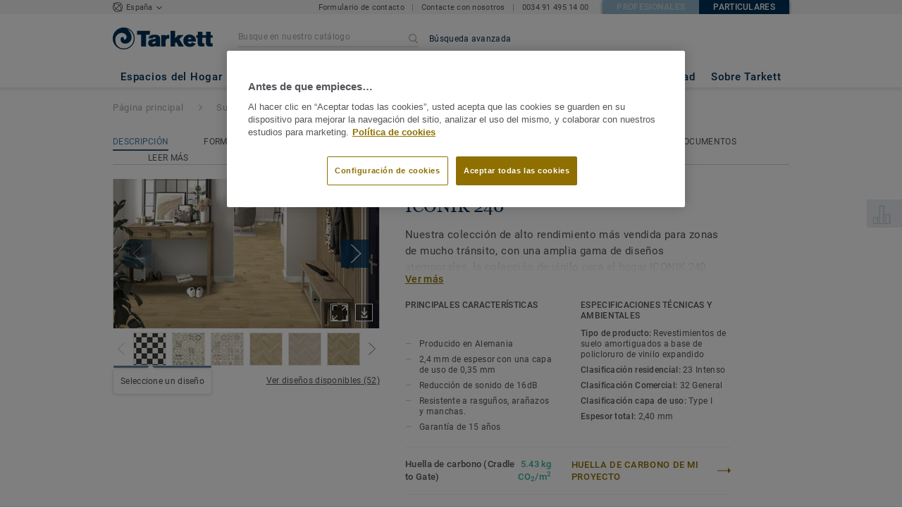

--- FILE ---
content_type: application/javascript; charset=UTF-8
request_url: https://hogar.tarkett.es/_nuxt/lang-messages-es_ES-yml.57d966ff24bcc1b30619.js
body_size: 64234
content:
(window.webpackJsonp=window.webpackJsonp||[]).push([[55],{946:function(e,o){const t=[{"account.account_details.change_your_password":"Cambiar contraseña","account.account_details.details.edit":"Edite su cuenta","account.account_details.empty_history_title":"Todavía no ha solicitado ninguna muestra.","account.account_details.details.company":"Empresa","account.account_details.details.email_address":"Su correo electrónico","account.account_details.details.firstname":"Nombre","account.account_details.details.function.architect":"Arquitecto","account.account_details.details.function.building_contractor":"Contratista","account.account_details.details.function.designer":"Diseñador","account.account_details.details.function.distributor":"Distribuidor","account.account_details.details.function.economist":"Economista","account.account_details.details.function.flooring_contractor_support":"Adjunto a contratista","account.account_details.details.function.general_contractor":"Contratista general","account.account_details.details.function.label":"Función laboral","account.account_details.details.function.press":"Prensa","account.account_details.details.function.project_manager":"Gerente de proyecto","account.account_details.details.lastname":"Apellido","account.account_details.details.mobile_phone":"Teléfono móvil","account.account_details.details.office_phone":"Teléfono de oficina","account.account_details.details.title":"DETALLES DE SU CUENTA","account.account_details.your_password":"SU CONTRASEÑA","account.account_nav.account_details":"Perfil de cuenta","account.account_nav.documents":"Mis documentos","account.account_nav.requests":"Mi solicitud","account.account_nav.samples_history":"Mis solicitudes de muestra","account.confirmetion_page.general_inquiry.label_button":"Volver a la página de inicio","account.confirmetion_page.general_inquiry.message":"Se ha recibido su solicitud {ssid}. Acabamos de enviarle un mensaje de confirmación y nos pondremos en contacto con usted en breve.","account.confirmetion_page.general_inquiry.meta.title":"Contacte con nosotros | Tarkett","account.confirmetion_page.general_inquiry.title":"Gracias por su consulta","account.contact":"Contacto","account.documents.download_center_section":"Centro de descargas ...","account.documents.feel_free_to_add_some":"Puede agregarlos desde el","account.documents.no_document_in_your_account":"No tiene ningún documento guardado en su cuenta.","account.documents.title":"Sus documentos","account.documents.you_could_then_creete_list":"y entonces crear listas que se pueden enviar por correo electrónico.","account.edit_my_account.company_name.blank":"El nombre de la empresa no puede estar vacío.","account.edit_my_account.firstname.blank":"Por favor, ponga su nombre","account.edit_my_account.function.blank":"La función laboral no puede estar vacía","account.edit_my_account.lastname.blank":"Por favor, rellene su apellido","account.edit_my_account.main_title":"Editar los detalles de su cuenta","account.edit_my_account.password.blank":"La contraseña no puede estar vacía.","account.edit_my_account.title":"Editar los detalles de su cuenta","account.edit_my_password.current_password.blank":"Introduzca su contraseña actual.","account.edit_my_password.error.wrong_credentials":"Su contraseña actual es incorrecta.","account.edit_my_password.main_title":"Edite su contraseña","account.edit_my_password.old-password":"Contraseña anterior","account.edit_my_password.password":"Nueva contraseña","account.edit_my_password.password.blank":"Introduzca una nueva contraseña.","account.edit_my_password.password.long":"Su contraseña debe contener menos de 100 caracteres.","account.edit_my_password.password.short":"Su contraseña debe contener 6 caracteres o más.","account.edit_my_password.passwords.mismatch":"Las contraseñas deben coincidir","account.edit_my_password.repeat-password":"Repita la contraseña","account.edit_my_password.submit":"Cambiar mi contraseña","account.edit_my_password.title":"Editar su contraseña","account.general_inquiry.meta.title":"Contacte con nosotros | Tarkett","account.general_inquiry.title":"Contáctenos","account.login.error_title":"Ha introducido una dirección de correo electrónico o una contraseña incorrectas.","account.login.fail":"El correo electrónico y / o la contraseña que ha ingresado son incorrectos.","account.login.fail_attempt_3":"Su cuenta se bloqueará después de 2 intentos fallidos de contraseña.","account.login.fail_attempt_4":"Su cuenta se bloqueará después de 1 intento fallido de contraseña.","account.login.forgot_password":"Contraseña olvidada","account.login.locked":"Su cuenta ha sido bloqueada por razones de seguridad. Se le ha enviado un correo electrónico con un enlace de restablecimiento de contraseña.","account.login.not_a_member.benefits.intro":"Crear una cuenta y beneficiarse de:","account.login.not_a_member.benefits.order_history":"Acceso al historial de pedidos","account.login.not_a_member.benefits.sample_order":"Solicitud de muestras","account.login.not_a_member.benefits.simplified_contact":"Contacte de manera sencilla con Tarkett","account.login.not_a_member.title":"¿No es miembro todavía?","account.login.sign_in":"Entrar en su cuenta","account.login.title":"Entrar en su cuenta","account.my_account.signout":"DESCONECTAR","account.my_account.user_interface_temporarily_unavailable":"Lo sentimos, la interfaz de usuario no está disponible temporalmente, vuelva a intentarlo más tarde.","account.password_request_confirm_page.button_resend_email":"Reenvíe el correo electrónico","account.register.explanation":"crear una cuenta con Tarkett es fácil, rellene este breve formulario y se configurará de inmediato.","account.register.title":"crear una cuenta","account.requests.card.date_sent":"Fecha de envío","account.requests.card.enquiry_details":"Detalles de la consulta","account.requests.card.enquiry_topic":"Asunto de la consulta","account.requests.card.hide_additional_notes":"Ocultar notas adicionales","account.requests.card.previous_request":"solicitud anterior","account.requests.card.product_information":"Información del Producto","account.requests.card.project":"Proyecto","account.requests.card.project_completion":"Finalización del proyecto","account.requests.card.project_information":"Información del proyecto","account.requests.card.project_masurity":"Madurez del proyecto","account.requests.card.project_size":"Tamaño del proyecto","account.requests.card.project_type":"Tipo de proyecto","account.requests.card.request_enquiry":"Consulta general","account.requests.card.request_information":"solicitud de información","account.requests.card.request_quote":"Presupuesto","account.requests.card.request_type":"Tipo de solicitud","account.requests.card.show_additional_notes":"Ver notas adicionales","account.requests.card.ssid":"ID de solicitud","account.requests.contact_link":"Nueva solicitud","account.requests.contact_message":"¿No recibió una respuesta a su solicitud? Lo sentimos, póngase en contacto con nuestro servicio de atención al cliente donde estaremos enctantados de ayudarle.","account.requests.main_title":"Sus solicitudes","account.requests.title":"Sus solicitudes","account.reset_password.explanation":"Para restablecer su contraseña, simplemente Introduzca y confirme su nueva contraseña en los siguientes campos.","account.reset_password.meta.title":"crear una nueva contraseña","account.reset_password.passwords_must_match":"Las contraseñas deben coincidir","account.reset_password.title":"crear una nueva contraseña","account.reset_password_request.explanation":"¿Ha olvidado su contraseña o su cuenta no ha sido activada aún? Por favor introduzca su dirección de e-mail y le enviaremos un link para crear una nueva contraseña o activar su cuenta.","account.reset_password_request.meta.title":"Contraseña olvidada","account.reset_password_request.title":"Contraseña olvidada","account.reset_password_request_confirmetion.explanation":"Siga las instrucciones del correo electrónico para restablecer su contraseña","account.reset_password_request_confirmetion.meta.title":"Restablecer contraseña correo electrónico enviado","account.reset_password_request_confirmetion.resend_explanation":"Si no ha recibido el correo electrónico, compruebe su correo no deseado. Si no está allí, intente reenviar el correo electrónico o póngase en contacto con nosotros, le ayudaremos.","account.reset_password_request_confirmetion.title":"Email enviado","account.samples_history.empty_history_explanation":"Solicitar muestras es fácil: navegue por nuestras colecciones para seleccionar muestras, colóquelas en su carrito y confirme su pedido, las entregaremos en su domicilio.","account.samples_history.main_title":"Sus pedidos de muestras","account.samples_history.title":"Su historial de muestras","account.sample_history.entry_sample.category":"Tipo de producto","account.sample_history.entry_sample.dimensions":"dimensiones","account.sample_history.entry_sample.name":"nombre","account.sample_history.entry_sample.product_id":"ID del Producto","account.sample_history.entry_sample.quantity":"Cantidad:","account.shipping_addresses.manage":"Administrar mis direcciones de envío","account.shipping_addresses.none-yet":"Todavía no tiene ninguna dirección de envío registrada.","account.shipping_addresses_details.add_shipping_address":" crear una dirección | Agregar una dirección|Agregar una dirección","account.shipping_addresses_details.delete_shipping_address":"Borrar","account.shipping_addresses_details.edit_shipping_address":"Editar","account.shipping_addresses_details.your_shipping_addresses":"Su dirección para el envío de las muestras","account.sign_up.server_unavailable":"El servidor no está disponible actualmente. vuelva a intentarlo más tarde.","account.sign_up_confirm_page.button_contact_us":"Contáctenos","account.sign_up_confirm_page.one_click_from_registration_text":"Buenas noticias, está a un clic de su registro. confirme su cuenta con el correo electrónico que acabamos de enviarte a <b>{email}</b>.","account.sign_up_confirm_page.seo_title":"creación de cuenta","account.sign_up_confirm_page.title":"Email enviado","account.signup_activation_request.p1":"Por razones de seguridad, se ha enviado un correo electrónico a <b>{email}</b> para activar su cuenta.","account.signup_activation_request.p2":"Por favor, haga clic en el enlace mostrado en el correo electrónico para confirmar su identidad","account.signup_activation_request.p3":'Si no ha recibido el correo electrónico, haga clic en <a href="{url}">crear una nueva cuenta </a>.',"account.signup_activation_request.title":"En Tarkett, ya le conocemos","account.signup_activation_update.error.invalid_token":"El token que está utilizando no es válido.","account.signup_activation_update.explanation":"¡Buenas noticias! está a un clic de su registro. Simplemente rellene este breve formulario y se configurará de inmediato.","account.signup_activation_update.success_message":"¡Buenas noticias! su cuenta ha sido activada","account.signup_activation_update.title":"crear una cuenta","account.signup_landing.explanation":"Crear una cuenta es solo cuestión de unos minutos. Podrá acceder a su historial de pedidos, guardar documentos y hacer que sus formularios se rellenen automáticamente.","account.signup_landing.title":"crear una cuenta","account.signup_landing.user_already_exists":"Dirección de correo electrónico en uso","account.view.hello":"MI CUENTA","account.view.my_account_menu":"MIS SOLICITUDES","account.view.title":"Su cuenta","article.show.scroll_down":"Desplácese hacia abajo para continuar","article.view.default_read_more":"Leer mas","article.view.learn_more":"Leer más","article.view.related_articles":" Artículo relacionado | Artículo relacionado |Artículos relacionados","article.view.related_collections":" Colección sugerida | Colección sugerida |Colecciones sugeridas","article_page.title.tarkett":"Tarkett","base.basket":"Carro","base.hello":"Hola","base.login":"Mi cuenta","base.reset-password":"Restablecer su contraseña","base.switch-en_US":"Americano","base.switch-fr_FR":"Francés","base.switch-nl_NL":"Holandés","basket.add-sample":"Obtener una muestra","basket.basket":"su carrito de la compra","basket.download_image_mobile.seo.title":"Información sobre {collection_name} imagen | Tarkett","basket.empty":"Su lista está vacía","basket.order.btn":"solicitar ahora","basket.order.success":"Su pedido ha sido solicitado correctamente","basket.order_confirmetion.message":"Su pedido {ssid} ha sido enviado a nuestro servicio de atención al cliente. Nos pondremos en contacto con usted en breve con la información de entrega.","basket.order_confirmetion.meta.title":"confirmación de su pedido de muestras","basket.order_confirmetion.title":"Gracias por su pedido","basket.product-id":"Referencia","basket.product-name":"Nombre del producto","basket.product-qty":"Cantidad","basket.quotation_confirmetion.label_button":"Volver a la página de inicio","basket.quotation_confirmetion.message":"Su presupuesto {ssid} ha sido enviado. Nuestro departamento de atención al cliente se pondrá en contacto con usted lo antes posible.","basket.quotation_confirmetion.meta.title":"Solicite presupuesto","basket.quotation_confirmetion.title":"Gracias por su solicitud de presupuesto","basket.quotation_request.apptype.label":"Sector","basket.quotation_request.collection":"Colección","basket.quotation_request.from_cta.label":"Notas adicionales (límite: 1500 caracteres)","basket.quotation_request.from_cta.message":"Introduzca un texto con menos de 1500 caracteres","basket.quotation_request.from_footer.label":"¿En qué colecciones / productos está interesado? (Límite: 1500 caracteres)","basket.quotation_request.from_footer.message":"Introduzca un texto con menos de 1500 caracteres","basket.quotation_request.ending.label":"Fecha de Terminación","basket.quotation_request.ending.less_a_month":"Menos de un mes","basket.quotation_request.ending.more_six_months":"Más de 6 meses","basket.quotation_request.ending.one_to_three_months":"1 a 3 meses","basket.quotation_request.ending.three_to_six_months":"3 a 6 meses","basket.quotation_request.masurity.concept":"Concepto","basket.quotation_request.masurity.label":"Madurez del proyecto","basket.quotation_request.masurity.layout_in_progress":"Instalación en curso","basket.quotation_request.masurity.product_choices":"Selección de producto","basket.quotation_request.masurity.technical_specifications":"Especificaciones técnicas","basket.quotation_request.product":"Producto","basket.quotation_request.product_choice":"La elección de su producto","basket.quotation_request.project_information":"su proyecto","basket.quotation_request.request":"Solicitud de presupuesto","basket.quotation_request.send":"Enviar mi solicitud","basket.quotation_request.size.label":"Tamaño del proyecto","basket.quotation_request.size.less_100":"< 100m²","basket.quotation_request.size.less_200":"< 250m²","basket.quotation_request.size.less_300":"< 500m²","basket.quotation_request.size.less_400":"<1 000m²","basket.quotation_request.size.less_500":"> 1 000m²","basket.quotation_request.success":"Su solicitud de presupuesto ha sido enviada.","basket.quotation_request.title":"Solicite un presupuesto","basket.order_shipping_information.seo.title":"Información de entrega para el pedido de muestra","basket.order_shipping_information.seo.title.anonymous":"Información de contacto y envío","basket.order_shipping_information.title":"Información de envío","basket.order_shipping_information.title.anonymous":"Información de contacto y envío","basket.shipping_address.new_address":"Enviar a una nueva dirección","basket.shipping_project.apptype.label":"Sector","basket.shipping_project.apptype.office_public_instisutions":"Oficinas e intituciones públicas","basket.shipping_project.apptype.stores_shops":"Almacenes y tiendas","basket.shipping_project.comment.label":"Notas adicionales (límite: 1500 caracteres)","basket.shipping_project.comment.message":"Introduzca un texto con menos de 1500 caracteres","basket.shipping_project.ending.label":"Fecha de terminación","basket.shipping_project.ending.less_a_month":"Menos de un mes","basket.shipping_project.ending.more_six_months":"Más de 6 meses","basket.shipping_project.ending.one_to_three_months":"1 a 3 meses","basket.shipping_project.ending.three_to_six_months":"3 a 6 meses","basket.shipping_project.explanation":"Necesita iniciar sesión para acceder a esta función","basket.shipping_project.form_title":"Información del proyecto","basket.shipping_project.masurity.concept":"Concepto","basket.shipping_project.masurity.label":"Madurez del proyecto","basket.shipping_project.masurity.layout_in_progress":"Instalación en curso","basket.shipping_project.masurity.product_choices":"Selección de producto","basket.shipping_project.masurity.technical_specifications":"Especificaciones técnicas","basket.shipping_project.send":"Enviar mi pedido","basket.shipping_project.size.label":"Tamaño del proyecto","basket.shipping_project.size.less_100":"< 100m²","basket.shipping_project.size.less_200":"< 250m²","basket.shipping_project.size.less_300":"< 500m²","basket.shipping_project.size.less_400":"< 1 000m²","basket.shipping_project.size.less_500":"> 1 000m²","basket.shipping_project.title":"Información del proyecto para el pedido de muestra","basket.view.added_everything":"¿ha encontrado todo lo que necesitaba?","basket.view.creete_an_account":"crear una cuenta","basket.view.have_an_account.benefits.intro":"Crear una cuenta y beneficiarse de:","basket.view.have_an_account.benefits.order_history":"Acceso al historial de pedidos","basket.view.have_an_account.benefits.sample_order":"Solicite muestras de manera sencilla","basket.view.have_an_account.benefits.retrieve_basket":"Recupere siempre su carrito","basket.view.info_proceed_anonymous.intro":"Si ésta va a ser única solicitud de Muestra:","basket.view.info_proceed_anonymous":"Finalizar sin iniciar sesión","basket.view.label_size":"Formato","basket.view.order_now":"Finalizar pedido","basket.view.placeholder":"Buscar un producto o una colección","basket.view.remove":"Eliminar","basket.view.requested_sample":"Su carro está vacío | Su muestra solicitada | Sus muestras solicitadas","basket.view.quantity":"Cantidad","basket.view.search_text.b2b":"Su carro está vacío. Puede pedir hasta {max} muestras gratuitas a la vez. Añada más para buscar en nuestro catálogo ideas y soluciones. | Puede solicitar hasta {max} de muestras gratuitas a la vez. Busque en nuestro catálogo ideas y soluciones.|Puede solicitar hasta {max} de muestras gratuitas a la vez. Busque en nuestro catálogo ideas y soluciones.","basket.view.search_text_api_down":"Todavía puede buscar un producto.","basket.view.seo_title":"Mi carrito |Pedido de Muestras |Tarkett","basket.view.sign_in":"Iniciar sesión y realizar un pedido","basket.view.title":"Mi carrito","category.collection_results.number_of_matching_results":" Colección | Colección | Colecciones","category.hero.see_details":"VER LOS DETALLES","collection.available_backing":"Revés disponible","collection.backing_selection_select":"Por favor, elija su revés","collection.backing_specifications.backing_compression_deflection_astm_d_3574":"Deflexión (Métrico) ASTM D 3574","collection.backing_specifications.backing_compression_set_astm_d_3574":"Juego de compresión ASTM D-3574","collection.backing_specifications.backing_dye_method":"Método de teñido","collection.backing_specifications.backing_pile_fibre":"Fibra","collection.backing_specifications.backing_post_consumer_recycled_content":"Contenido reciclado post consumer","collection.backing_specifications.backing_total_thickness":"Espesor total","collection.description":"Descripción","collection.downloads.text":"Visite nuestro centro de documentación para encontrar fácilmente todos los documentos descargables para {collectionName}","collection.downloads.title":"Documento","collection.downloads.visit":"Visite el centro de documentación","collection.download_image_mobile.download":"Descargar imagen","collection.hero.key_feasures":"Características principales","collection.hero.see_details":"Descubrir más","collection.individual_sku.available_backing":" y {length} revés | y {length} revés |y{length} reveses","collection.individual_sku.available_format":" Disponible en formato | Disponible en formato |Disponible en formatos","collection.next_step.find_retailer_description":"Hay más de 2000 minoristas en España","collection.next_step.find_retailer_link":"Encontrar un distribuidor cerca de usted","collection.next_step.find_retailer_title":"Encontrar un distribuidor","collection.next_step.find_sales_rep_description":"Utilice nuestro localizador de delegados de ventas Tarkett para ponerse en contacto con la persona adecuada para su proyecto","collection.next_step.find_sales_rep_link":"Encontrar su delegado de ventas","collection.next_step.find_sales_rep_title":"Encontrar su delegado de ventas","collection.next_step.get_quote_description":"Rellene nuestro cuestionario rápido para obtener una presupuesto para su proyecto","collection.next_step.get_quote_link":"Solicite un presupuesto","collection.next_step.get_quote_title":"Obtenga un presupuesto","collection.references.title":" Casos y ejemplos con {collection_name} | Casos y ejemplos con {collection_name} | Casos y ejemplos con {collection_name}","collection.technical_specifications.specifications-none":"Haga clic en un producto o visite el centro de documentación para obtener las especificaciones técnicas.","collection.technical_specifications.title":"Especificaciones técnicas y ambientales","collection.thumbnails.explore":"Ver detalles del producto","collection.thumbnails.order_a_sample":"Solicitar una muestra","collection.thumbnails.room_visualizer_mobile_hint":"Para crear sus ideas con el room designer de Tarkett, acceda al sitio en un ordenador o tablet.","collection.thumbnails.view_all":"Ver todos los formatos disponibles","collection.thumbnails.view_room_visualizer":"Ver habitación en el room designer","components.considerations.default_link_title":"Leer mas","components.considerations.discover_more":"Consideraciones e Ideas para {name}","components.considerations.see_all":"Ver más","components.considerations.see_less":"Ver menos","components.considerations.title":"Consideraciones e Ideas para {name}","components.cookie_notification.button":"ACEPTAR Y CERRAR","components.cookie_notification.cookie_policy":"POLÍTICA DE COOKIES","components.cookie_notification.message":"Utilizamos cookies para ofrecerle la mejor experiencia posible en nuestro sitio web, al continuar en nuestro sitio web, usted acepta su uso. Lea nuestra política de cookies para obtener más información.","components.doc_centre_zipped_bar.document_list":"Lista de documentos","components.doc_centre_zipped_bar.documents_added":" Documento añadido a la lista | Documento añadido a la lista |Documentos añadidos a la lista","components.doc_centre_zipped_bar.download":"Descargar","components.doc_centre_zipped_bar.email_documents":"Documentos de correo electrónico","components.doc_centre_zipped_bar.mail_subject":"Lista de documentos Tarkett","components.doc_centre_zipped_bar.next":"Siguiente","components.doc_centre_zipped_bar.previous":"Anterior","components.doc_centre_zipped_bar.remove":"Eliminar","components.document.add_to_email_list":"Añadir a correo electrónico","components.document.download":"Descargar","components.document.included_in_your_email_list":"Incluido en su correo electrónico","components.document.published":"Publicado","components.document.remove_document":"Eliminar documento","components.document.save_to_account_list":"Guardar en mi cuenta","components.document.saved_to_account_list":"Guardado en mi cuenta","components.filter-results.brand.Tarkett":"Tarkett","components.filter-results.doc-role.jpeg":"JPEG","components.filter-results.doc-role.jpg":"JPG","components.filter-results.doc-role.ms_excel":"MS Excel","components.filter-results.doc-role.ms_word":"MS Word","components.filter-results.doc-role.pdf":"PDF","components.filter_results.clear_filters":"Borrar filtros","components.footer.call_us":"Llámenos al:","components.footer.customer_service_contact_us":"Contáctenos","components.footer.customer_service_title":"Servicio al cliente","components.footer.faq":"Preguntas más frecuentes","components.footer.hygiene_links_careers":"Empleo","components.footer.hygiene_links_cookies":"Política de cookies","components.footer.hygiene_links_copyright":"© Tarkett {year}","components.footer.hygiene_links_corporate":"Corporativo","components.footer.hygiene_links_privacy":"Política de privacidad","components.footer.hygiene_links_site_map":"Mapa del sitio","components.footer.hygiene_links_terms_of_use":"Términos de Uso","components.footer.quick_links_ask_for_quotation":"Solicite un presupuesto","components.footer.quick_links_order_sample":"Solicitar una muestra","components.footer.quick_links_title":"Enlaces rápidos","components.footer.tarkett_social_facebook":"Síguenos en Facebook","components.footer.tarkett_social_facebook_link":"https://www.facebook.com/TarkettSpain","components.footer.tarkett_social_title":"Conectar con Tarkett","components.footer.tarkett_social_twitter":"Síganos en Twitter","components.footer.tarkett_social_twitter_link":"https://twitter.com/tarkettes?lang=es","components.footer.uk_b2b_quick_links.delivery_express":"Entrega en 2 días express","components.footer.webshop":"Tienda web","components.format.express_delivery_format.available_as_part_of_two_day_express":"{count} disponible como parte de los formatos de 2 días express |{count} disponible como parte de los formatos de 2 días express |{count} disponibles como parte del 2 día expreso","components.format.express_delivery_format.more_about_two_days_express":"Más acerca del servicio express","components.image.image_link_product.order_sample":"Solicitar Muestra","components.nav.about_tarkett":"Sobre Tarkett","components.nav.ask_for_quotation":"Solicite un presupuesto","components.nav.call_us":"Llámenos al","components.nav.contact.options":"Opciones de servicio al cliente","components.nav.contact_us":"Contacte con nosotros","components.nav.corporate_website":"Web corporativa","components.nav.cpds":"CPDs","components.nav.design":"Diseño","components.nav.discover_tarkett":"Descubra Tarkett","components.nav.download_documents_by_brand":"POR MARCA","components.nav.download_documents_by_category":"POR TIPO DE PRODUCTO","components.nav.download_documents_by_segment":"POR SEGMENTO","components.nav.explore_segment":"EXPLORAR SEGMENTOS","components.nav.explore_segment_by_segment":"POR SEGMENTO","components.nav.find_products":"BUSCAR PRODUCTOS","components.nav.find_products_by_brand":"POR MARCA","components.nav.find_products_by_category":"Por typo de producto","components.nav.find_products_by_segment":"Por segmento","components.nav.floorskills":"Pisos.cl","components.nav.workshop_tarkett":"L'Atelier Tarkett","components.nav.innovation":"Innovación","components.nav.latest_news":"Últimas noticias","components.nav.london_showroom":"Show Room Madrid","components.nav.references":"Obras de Referencia","components.nav.sustainability":"Sostenibilidad","components.nav.tarkett_ssudio":"Estudio Tarkett","components.nav.train_and_connect":"Formación y conexión","components.nav.plan_and_design":"Diseño","components.nav.find_products_by_area":"Por habitación","components.overlay.image_popin.download_image":"Descargar imagen","components.overlay.image_popin.products_used":" Producto seleccionado | Productos seleccionados","components.overlay.select_format.button":"Añadir formato al carrito","components.overlay.select_format.dimensions":"dimensiones","components.overlay.select_format.product_id":"ID del Producto","components.overlay.select_format.title":"Elija el formato de su muestra","components.overlay.sample_add_to_basket_popin.checkout":"FINALIZAR PEDIDO","components.overlay.sample_add_to_basket_popin.go_to_cart":"IR AL CARRITO","components.overlay.sample_add_to_basket_popin.close":"Cerrar muestra añadida","components.overlay.sample_add_to_basket_popin.continue_navigation":"Continuar navegando","components.overlay.sample_add_to_basket_popin.error.sample_already_added_detail":"Siga navegando para obtener más información o finalice el pedido.","components.overlay.sample_add_to_basket_popin.error.sample_already_added_message":"Esta muestra ya está en su carrito","components.overlay.sample_add_to_basket_popin.error.sample_already_added_title":"Muestra ya en su carrito","components.overlay.sample_add_to_basket_popin.error.samples_ordering_limit_detail":"Ha alcanzado el límite de {sampleLimit} muestras gratuitas","components.overlay.sample_add_to_basket_popin.error.samples_ordering_limit_message":"Si desea solicitar más de {sampleLimit} muestras de producto, póngase en contacto con nuestro <a href='{linkUrl}' class='tk-link tk-link-apply-error'> servicio al cliente </a> estarán encantados de ayudarle.","components.overlay.sample_add_to_basket_popin.error.samples_ordering_limit_title":"Ha alcanzado el límite de {sampleLimit} muestras gratuitas","components.overlay.sample_add_to_basket_popin.error.service_unavailable_detail":"vuelva a intentarlo más tarde.","components.overlay.sample_add_to_basket_popin.error.service_unavailable_message":"El servicio no está disponible en este momento.","components.overlay.sample_add_to_basket_popin.error.service_unavailable_title":"Servicio no disponible","components.overlay.sample_add_to_basket_popin.success.title":" Se ha añadido su muestra | Se ha añadido su muestra | Sus muestras se han agregado","account.sample_history.entry.additional_samples":" {count} de muestra adicional incluida en este pedido.|{count} muestras adicionales incluidas en este pedido.","account.sample_history.entry.delivery_information":"Información de entrega","account.sample_history.entry.hide_order_details":"Ocultar detalles del pedido","account.sample_history.entry.order_id":"Solicitar ID","account.sample_history.entry.order_information":"información del pedido","account.sample_history.entry.order_placed":"Pedido realizado","account.sample_history.entry.previous_order":"pedido anterior","account.sample_history.entry.project_completion":"Finalización del proyecto","account.sample_history.entry.project_information":"Información del proyecto","account.sample_history.entry.project_masurity":"Madurez del proyecto","account.sample_history.entry.project_size":"Tamaño del proyecto","account.sample_history.entry.project_type":"Tipo de proyecto","account.sample_history.entry.shipping_address":"Dirección de Envío","account.sample_history.entry.swatch_samples":"Muestras de ejemplo","account.sample_history.entry.view_order_details":"Ver detalles del pedido","components.search_overlay.search_the_site":"Buscar el sitio","components.searchbox.label":"Buscar el sitio","components.searchbox.submit_button":"Buscar","components.searchbox.suggested_results_title":"Resultados sugeridos","components.site_switch.actual_market":"Estás en la","components.footer.site_context.actual_market":"Estás en la","components.site_switch.b2b":"Página web profesional","components.site_switch.b2c":"Página web residencial","components.site_switch.close":"Cerrar","components.site_switch.go":"Ir!","components.site_switch.title":"Bienvenido a la nueva experiencia Tarkett","components.site_switch.acsual_market":"está en el","components.site_switch.other_market":"ir a","components.technical_characteristics.backing.select_one_backing_to_display_attributes":"Por favor, seleccione un revés para mostrar sus características técnicas","components.technical_characteristics.backing.selection_select":"Por favor, seleccione un revés","components.thumbnails.product_count":" Ver los {count} designs | Ver los {count} designs |Ver los {count} diseños","components.thumbnails.show_less":"Ver menos","components.thumbnails.title":" Disponible en {count} diseño y color | Disponible en {count} diseño y color |Disponible en {count} diseños y colores","components.nav.webshop":"Tienda web","country.ir":"Republica de Irlanda","country.mx":"Méjico","country.uk":"Reino Unido","country.us":"Estados Unidos","document.view.header_title":"Centro Documental","document.view.page_title":"Centro Documental","edit.my-password":"Cambiar mi contraseña","edit.password-save-successful":"Su contraseña se ha cambiado correctamente.","edit.save":"Guardar","edit.save-successful":"su perfil se ha actualizado correctamente.","error.not_logged":"Debe iniciar sesión para continuar. Inicie sesión en su cuenta o cree una.","filter-area":"Habitación","filter-brand":"Marca","filter-building_types":"Sector","filter-color":"color","filter-doc-category":"Tipo de producto","filter-doc-collection":"Colección","filter-doc-role":"Tipo de Documento","filter-doc-segment":"Segmento","filter-doc-type":"Tipo de archivo","filter-format":"Formato","filter-installation-method":"Instalación","filter-locations":"Ubicación","filter-product-family":"Tipo de producto","filter-segment":"Segmento","filter-tone":"Tono","filter-type_news":"Tipo de noticias","form.account.general_inquiry.company_name.blank":"El campo empresa está vacío","form.account.general_inquiry.company_name.label":"Empresa","form.account.general_inquiry.email.blank":"El correo electrónico está vacío o el formato de correo electrónico no es válido.","form.account.general_inquiry.email.label":"Dirección de correo electrónico","form.account.general_inquiry.error":"Lo sentimos, algo salió mal al enviar su solicitud.","form.account.general_inquiry.first_name.blank":"Por favor, ponga su nombre","form.account.general_inquiry.first_name.label":"Nombre","form.account.general_inquiry.last_name.blank":"Por favor, rellene su apellido","form.account.general_inquiry.last_name.label":"Apellido","form.account.general_inquiry.message.description":"Introduzca un texto con menos de 1500 caracteres","form.account.general_inquiry.message.label":"Mensaje (límite: 1500 caracteres)","form.account.general_inquiry.phone.blank":"Por favor, Introduzca su número de teléfono","form.account.general_inquiry.phone.label":"Teléfono","form.account.general_inquiry.segment.aged-care":"Centros de Mayores","form.account.general_inquiry.segment.blank":"Por favor elija un sector","form.account.general_inquiry.segment.education":"Educación","form.account.general_inquiry.segment.healthcare":"Sanidad","form.account.general_inquiry.segment.hospitality":"Hostelería","form.account.general_inquiry.segment.housing":"Vivienda","form.account.general_inquiry.segment.indoor-sports":"Sports","form.account.general_inquiry.segment.industry-and-transport":"Industria y transporte","form.account.general_inquiry.segment.label":"Sector","form.account.general_inquiry.segment.not_valid":"Sector no válido","form.account.general_inquiry.segment.offices-and-public-instisutions":"Oficinas e intituciones públicas","form.account.general_inquiry.segment.stores-and-shops":"Tiendas y establecimientos","form.account.general_inquiry.send":"Enviar","form.account.general_inquiry.success":"Gracias por su consulta","form.account.general_inquiry.topic.blank":"Elija un tema de consulta","form.account.general_inquiry.topic.find-retailers-in-my-area":"Encontrar un Distribuidor","form.account.general_inquiry.topic.get-product-information":"obtener información sobre el producto","form.account.general_inquiry.topic.label":"Tema","form.account.general_inquiry.topic.meet-tarkett-sales-repr":"Contacte con un delegado de ventas Tarkett","form.account.general_inquiry.topic.other":"Obtener información general","form.basket.quotation_request.error.comment.blank":"Por favor, puede describir más sus necesidades","form.basket.quotation_request.error.ending.blank":"¿Cuándo terminará su proyecto?","form.basket.quotation_request.error.firstname.blank":"Por favor, ponga su nombre","form.basket.quotation_request.error.function.blank":"Seleccione su función laboral","form.basket.quotation_request.error.lastname.blank":"Por favor, rellene su apellido","form.basket.quotation_request.error.masurity.blank":"¿Cuál es la madurez de su proyecto?","form.basket.quotation_request.error.phone.blank":"Por favor, Introduzca su número de teléfono","form.basket.quotation_request.error.segment.blank":"Por favor elija un sector","form.basket.quotation_request.error.size.blank":"¿Cuál es el tamaño de su proyecto?","form.basket.quotation_request.select_placeholder":"Por favor, seleccione uno","form.basket.shipping_address.contact_information_anonymous":"Información del contacto","form.basket.shipping_address.deliver_to_existing_address":"Entregar a esta dirección","form.basket.shipping_address.existing_address":"Dirección","form.basket.shipping_address.instruction":"Por favor escriba la dirección de envío. Se guardará automáticamente en su cuenta.","form.basket.shipping_address.instruction_address_anonymous":"Indique con precisión dónde desea enviar sus muestras.","form.basket.shipping_address.instruction_contact_anonymous":"Por favor, indique el contacto para este pedido.","form.basket.shipping_address.option_send_to_a_new":"Enviar a una nueva dirección","form.basket.shipping_address.select_delivery_address":"seleccione una direccion de envio","form.basket.shipping_address.send_to_a_new":"Enviar a una nueva dirección","form.basket.shipping_address.send_to_a_new_anonymous":"Información de envío","form.basket.shipping_project.asterisk_notice":"Todos los campos son obligatorios","form.basket.shipping_project.error.apptype":"Por favor elija un sector","form.basket.shipping_project.error.comment":"Por favor, puede describir más sus necesidades.","form.basket.shipping_project.error.ending":"¿Cuándo terminará su proyecto?","form.basket.shipping_project.error.masurity":"¿En qué etapa del proyecto se encuentra?","form.basket.shipping_project.error.size":"¿Cuál es el tamaño de su proyecto?","form.basket.shipping_project.select_placeholder":"Por favor, seleccione uno","form.customer_info.customer_company_name.blank":"Indique el nombre de su empresa","form.customer_info.customer_company_name.label":"Empresa","form.customer_info.email.blank":"El correo electrónico está vacío o el formato de correo electrónico no es válido.","form.customer_info.email.label":"Email","form.customer_info.first_name.blank":"Por favor, ponga su nombre","form.customer_info.first_name.label":"Nombre","form.customer_info.function.blank":"Seleccione su función laboral","form.customer_info.last_name.blank":"Por favor, rellene su apellido","form.customer_info.last_name.label":"Apellido","form.customer_info.office_phone.blank":"El teléfono no puede estar vacío.","form.customer_info.office_phone.label":"Número de teléfono del contacto","form.edit_my_account.asterisk_notice":"Campos obligatorios","form.edit_my_account.cancel":"Cancelar","form.edit_my_account.company_name":"Empresa","form.edit_my_account.contact_details":"Detalles de contacto","form.edit_my_account.email":"Dirección de correo electrónico","form.edit_my_account.first_name":"Nombre","form.edit_my_account.last_name":"Apellido","form.edit_my_account.mobile_phone":"Teléfono móvil","form.edit_my_account.office_phone":"Teléfono de oficina","form.edit_my_account.professional_details":"Detalles Profesionales","form.edit_my_account.submit":"Guardar cambios","form.function.architect":"Arquitecto","form.function.blank":"Seleccione su función laboral","form.function.building_contractor":"Contratista","form.function.designer":"Diseñador","form.function.distributor":"Distribuidor","form.function.economist":"Economista","form.function.general_contractor":"Contratista general","form.function.label":"Función laboral","form.function.placeholder":"Seleccione uno","form.function.press":"Prensa","form.function.project_manager":"Gerente de proyecto","form.in_page_search.search":"Buscar","form.login_type.email_address.error":"Por favor, compruebe el formato de correo electrónico","form.login_type.email_address.label":"Dirección de correo electrónico","form.login_type.password":"su contraseña","form.login_type.sign_in":"Iniciar Sesión","form.reset_password.error.repeat_password":"Las contraseñas deben coincidir","form.reset_password.error.short":"Su contraseña debe tener 6 caracteres o más.","form.reset_password.password_first":"Nueva contraseña","form.reset_password.password_second":"Repita la nueva contraseña","form.reset_password.submit":"Guarde su nueva contraseña","form.reset_password_request.email_address":"su correo electrónico","form.reset_password_request.error.email_address":"Por favor, compruebe el formato de correo electrónico","form.reset_password_request.submit":"Restablecer su contraseña","form.shipping_address.address.blank":"Indique la dirección de entrega","form.shipping_address.address.label":"Dirección","form.shipping_address.city.blank":"Por favor, indique la ciudad","form.shipping_address.city.label":"Ciudad","form.shipping_address.company_name.blank":"Por favor, rellene el nombre de la empresa o del destinatario","form.shipping_address.company_name.label":"Nombre de la empresa o del destinatario","form.shipping_address.continue":"Continuar","form.shipping_address.country.blank":"Por favor elija un país","form.shipping_address.country.label":"País","form.shipping_address.county.label":"Comunidad","form.shipping_address.postal_code.blank":"Indique el código postal","form.shipping_address.postal_code.label":"Código postal","form.shipping_address.state.blank":"Indique el estado","form.shipping_address.state.label":"Estado","form.shipping_address.update":"Actualizar","form.sign_up.asterisk_notice":"Campos obligatorios","form.sign_up.button":"crear una cuenta","form.sign_up.company_name":"Empresa","form.sign_up.company_name.blank":"El nombre de la empresa no puede estar vacío.","form.sign_up.email":"Email","form.sign_up.email.blank":"El correo electrónico no puede estar vacío.","form.sign_up.firstName":"Nombre","form.sign_up.firstname.blank":"Por favor, ponga su nombre","form.sign_up.function":"Función laboral","form.sign_up.function.blank":"La función de trabajo no puede estar vacía","form.sign_up.lastName":"Apellido","form.sign_up.lastname.blank":"Por favor, rellene su apellido","form.sign_up.password":"Contraseña","form.sign_up.password.blank":"La contraseña no puede estar vacía.","form.sign_up.password.long":"Su contraseña debe tener 100 caracteres o menos.","form.sign_up.password.short":"Su contraseña debe tener 6 caracteres o más.","form.sign_up.repeat_password":"Las contraseñas deben coincidir","form.signup_activation.button":"Activar la cuenta","form.signup_landing.button":"Siguiente","form.signup_landing.email":"Email","form.signup_landing.email.blank":"El correo electrónico está vacío o el formato de correo electrónico no es válido.","global.field_required.error":"Este campo debe ser rellenado","global.language.en_GB":"Inglés","global.language.en_US":"Inglés","global.language.es_US":"Español","global.phone_number":"+34 91 495 14 00","global.phone_number_human":"+34 91 495 14 00","global.tarkett":"Tarkett",google_site_verification:"yyPatEyrfqx1J-2Rcwilrnv4S6BpRNg2yHPbw4Fprew","homepage.collection":"Colección","homepage.empty-results":"No hay resultados de búsqueda. Puede intentar buscar por referencia (por ejemplo, 3242820) o por color (por ejemplo, beige).","homepage.feasure_promo_quote.link_title_empty":"Vea cómo lo hacemos","homepage.feasured_articles.learn_more":"Leer más","homepage.feasured_articles.module_title":" Artículo destacado | Artículo destacado |Artículos destacados","homepage.links.by_category":"Por tipo de producto","homepage.links.by_color":"Por color","homepage.links.by_segment":"Por segmento","homepage.links.find_perfect":"Encontrar la solución en pavimentos adecuada","homepage.metadescription.b2b":"Tarkett es líder mundial en soluciones innovadoras en pavimentos y superficies deportivas gracias a nuestro fuerte compromiso con la sostenibilidad, la salud y el medio ambiente.","homepage.metadescription.b2c":"Tarkett es líder mundial en soluciones para el hogar que inspiran, aportan confort y protegen su salud y el bienestar de todos aquellos que juegan, trabajan o viven en ellos.","homepage.next_step.creete_you_space":"cree su espacio","homepage.next_step.documentation_centre":"Buscar documentos","homepage.next_step.go_to_downloads":"Ir a descargas","homepage.next_step.launch_visualiser":"Iniciar Room Designer","homepage.next_step.order_sample":"Solicitar muestra","homepage.next_step.order_sample_now":"Solicitar muestra ahora","homepage.next_step.find_retailer_title":"Encontrar un Distribuidor","homepage.next_step.find_retailer_link":"Encontrar un distribuidor cerca de usted","homepage.references.title":" Nuestra última referencia | Nuestra última referencia | Nuestras últimas referencias","homepage.search-body-placeholder":"Busque en nuestro catálogo","homepage.sku":"Sku","homepage.title.b2b":"Tarkett para profesionales | The Ultimate Flooring Experience","homepage.title.b2c":"Tarkett residencial | The Ultimate Flooring Experience","homepage.welcome.b2b":"Bienvenido a Tarkett para profesionales","homepage.welcome.b2c":"Bienvenido a Tarkett residencial","latest_news.description":"Todos los pavimentos - Productos, innovaciones, eventos, ferias y más","latest_news.details_link":"Leer más","latest_news.seoTitle":"Últimas noticias | Tarkett","latest_news.title":"Últimas noticias","login.company-name":"Empresa","login.confirm-error":"Lo sentimos pero no podemos confirmar su correo electrónico con ese enlace ...","login.confirm-successful":"su email ha sido confirmado, ahora puede iniciar sesión.","login.contact":"Nombre de contacto","login.creete-account":"crear una cuenta","login.email":"Email","login.firstName":"Nombre","login.lastName":"Apellido","login.login":"Iniciar sesión","login.phone":"Teléfono","login.registration-successful":"¡Ya casi ha finalizado! Confirme su cuenta haciendo clic en el enlace que acabamos de enviarle.","login.username":"Nombre de usuario","my-account.market":"Mercado:","nav.account_title.log_in":"Mi cuenta","nav.account_title.log_out":"Desconectar","nav.account_title.welcome":"Bienvenido","nav.basket.basket_count_none":"tiene 0 muestras en su carrito","nav.basket.basket_count_one":"tiene 1 muestra en su carrito","nav.basket.basket_count_multiple":"tiene {basketCount} muestras en su carrito","nav.b2b_plan_and_design.title":"DISEÑO","nav.b2b_plan_design.bim":"BIM","nav.b2b_plan_design.floorcraft_design_service":"Servicio de diseño Floorcraft","nav.b2b_plan_design.room_visualizer":"Room Designer","nav.b2c_plan_and_design.title":"DISEÑO","nav.b2c_plan_design.link_floor_calculator":"Calcular su suelo","nav.b2c_plan_design.room_visualizer":"Room Designer","nav.close.button":"Cerrar","nav.dealer_locator.locator":"Encuentre un Distribuidor","nav.dealer_locator.options":"Opciones de localizador","nav.sales_rep_locator.locator":"Encontrar un delegado de ventas","nav.sales_rep_locator.options":"Encontrar su delegado de ventas","nav.locator_nav.title":"Localizador","nav.locator_nav.dealer_locator":"Encontrar un distribuidor","nav.locator_nav.sales_rep_locator":"Encontrar un delegado de ventas","nav.title.download_documents":"DESCARGAR DOCUMENTOS","nav.title.install_maintain":"Descargar Documentos","news.detail.go_back":"Volver a todas las noticias","news.detail.related_collections.available_skus":"{count} SKU disponible |{count} SKU disponible |{count} SKU disponible","news.detail.related_collections.title":"Colecciones sugeridas","news.detail.related_news.title":"Noticias relacionadas","news.detail.share":"Compartir","product.available_backings":"Revés de prod. disponibles","product.common_characteristics":"Características comunes","product.download_image_mobile.seo.title":"Información sobre {productName} image | Tarkett","product.download_image_mobile.download":"Descargar imagen","product.hero.applications":"La colección {product_name} es adecuada para aplicaciones en","product.hero.new":"¡Nuevo!","product.hero.product_count_available":" Disponible en {count} formato | Disponible en {count} formato |Disponible en {count} Formatos","product.hero.product_count_show":" Ver todo {count} format| Ver todo {count} format|Ver todo {count} Formatos","product.hero.welding_rods.title":"Cordones de soldadura","product.hero.understand":"Entender la colección","product.next_step.get_quote_description":"Rellene nuestro cuestionario rápido para obtener un presupuesto para su proyecto","product.next_step.get_quote_link":"Solicite un presupuesto","product.next_step.get_quote_title":"Obtener un presupuesto","product.next_step.launch_visualiser":"Iniciar Room Designer","product.next_step.need_a_sample":"¿Necesita una muestra?","product.next_step.need_a_sample_description":'Si necesita {product_name}, por favor visite un minorista de Tarkett o comuníquese con nosotros entre las 8:30 y las 17:00 en <a class = "tk-link tk-link-apply-transparent-border" href = "tel: +441622854000 "> +44 (0) 1622 854 000. </a>',"product.next_step.need_a_sample_link":"Solicitar una muestra","product.next_step.order_sample_description":"Pruebe en sus manos {collection_name}, compare productos, tamaños y sienta la calidad, pida hasta {product_limit} de productos en varios tamaños.","product.next_step.order_sample_link":"Solicitar una muestra","product.next_step.order_sample_title":"Obtener una muestra","product.next_step.vizualizer_description":"Haga realidad sus ideas con el Room Designer de Tarkett. Elija suelos de toda la gama Tarkett con variedad de espacios.","product.next_step.vizualizer_description_mobile":"Para hacer realidad sus ideas, acceda al Room Designer a través de un ordenador o tablet.","product.next_step.vizualizer_link":"cree su espacio","product.references.title":" Proyecto con {collection_name} | Proyecto con {collection_name} | Proyectos con {collection_name}","product.technical_specifications.title":"Especificaciones técnicas y ambientales","product.view.see_collection":"Ver colección","reference.detail.hero.architect":"Diseñador / Arquitecto","reference.detail.hero.building_owner":"Propiedad","reference.detail.hero.collection_used":"Colecciones utilizadas","reference.detail.hero.contractor":"Contratista","reference.detail.hero.title":"Colecciones utilizadas","reference.detail.related_articles.title":" Artículo relacionado | Artículo relacionado |Artículos relacionados","reference.detail.share":"Compartir","reference.detail.print_reference":"Imprimir la referencia","reference.detail.see_all_references":"Ver todas las referencias","components.filter.hub.filter_result":"Filtrar","reference.hub.meta.description":"Desde la idea original a su ejecución, déjese inspirar por los productos Tarkett en obras de referencia reales.","reference.hub.reference_list.link_label":"Descubrir más","reference.hub.reference_list.number_of_matching_results":"Descubra {count} de ellas como ejemplo|Descubra {count} de ellas como ejemplo|Descubra {count} de ellas como ejemplo","reference.hub.teaser":"Desde la idea original a su ejecución, déjese inspirar por los productos Tarkett en obras de referencia reales.","reference.hub.title":"Referencias y proyectos","reset.request-button":"Cambiar mi contraseña","reset.request-error-2":"Ya ha solicitado una contraseña hoy.","reset.request-password-button":"Restablecer mi contraseña","sample.available":"disponible","sample.not_available":"no disponible","search.compare_products.ask_for_quote":"Solicitar presupuesto","search.compare_products.go_back_to_serp":"Regresar a los resultados de búsqueda","search.compare_products.order_a_sample":"Solicitar una muestra","search.compare_products.select_backing":"Elegir revés","search.compare_products.select_backing_instruction":"Por favor, seleccione <br /> un revés","search.compare_products.title":"Herramienta de comparación","search.compare_products.view_in_room_designer":"Ver en Room designer","search.documentation_center.login_notification.login":"Iniciar sesión","search.documentation_center.login_notification.or":"o","search.documentation_center.login_notification.signup":"crear una cuenta","search.documentation_center.login_notification.to_manage":"Para administrar / guardar documentos en su perfil.","search.documentation_center.number_of_matching_documents":" Documento | Documento | Documentos","search.documentation_center.sub_title":"¿Necesita un documento en particular? Busque el nombre de su producto o colección y busque todos los documentos relacionados.","search.documentation_center.title":"Centro de documentación","search.filter.filter_results.close":"Cerrar filtros","search.filter.filter_results.filter_results":"Refinar búsqueda","search.search_no_result.no_result":"Lo sentimos, su búsqueda no ha devuelto ningún resultado.","search.search_no_result.no_result_description":"Pruebe otra consulta o {contact_us} para obtener una respuesta personalizada.","search.search_no_result.no_result_description_contact_tarkett":"Contáctenos","search.search_no_result.title":"RESULTADOS DE LA BÚSQUEDA","search.search_result_all.collection_count":" Mostrar todo {count} Colección | Mostrar todo {count} Colección |Mostrar todo {count} Colecciones","search.search_result_all.collections":"Todas las colecciones","search.search_result_all.document_count":" Mostrar todo {count} Documento | Mostrar todo {count} Documento |Mostrar todo {count} Documentos","search.search_result_all.documents":"Documentos","search.search_result_all.other_results":"Otros resultados","search.search_result_all.other_results_count":"Mostrar los {count} otros resultados","search.search_result_all.product_count":" Mostrar todo {count} Producto | Mostrar todo {count} Producto |Mostrar todos {count} Productos","search.search_result_all.products":"Productos","search.search_result_all.search_results_for":"Buscar resultados para","search.search_result_all.see_all_collections":"Mostrar todas las colecciones","search.search_result_all.see_all_products":"Mostrar todos los productos","search.search_result_all.total_count":" {count} Resultados de la búsqueda | {count} Resultados de la búsqueda |{count} Resultados de la búsqueda","search.search_result_nav.all":"Todas","search.search_result_nav.collections":"Todas las colecciones","search.search_result_nav.documents":"Documentos","search.search_result_nav.other_results":"Otros resultados","search.search_result_nav.products":"Productos","search.search_results_collections.number_of_matching_results":"Resultados de Búsqueda","search.search_results_documents.number_of_matching_results":"Resultados de Búsqueda","search.search_results_others.number_of_matching_results":"Resultados de Búsqueda","search.search_results_products.compare":"Comparar","search.search_results_products.compare_up_to_3":"Comparar hata 3 productos","search.search_results_products.number_of_matching_results":"Resultados de Búsqueda","search.search_results_products.sort.color_darkest_to_lightest":"Más oscuro a más claro","search.search_results_products.sort.color_lightest_to_darkest":"Más claro a más oscuro","search.search_results_products.sort.product_name_a_to_z":"Producto A a Z","search.search_results_products.sort.product_name_z_to_a":"Producto Z a A","search.search_results_products.sort.product_new_first":"Nuevos productos primero","search.search_results_products.sort.relevance":"Relevancia","search.search_results_products.sort.sort_by":"MOSTRAR POR","segment.hub.collection_count":" Sin colección |  {count} collection | {count} colecciones","segment.hub.real_case":" Ejemplos prácticos |Essudios de casos en","segment.hub.see_all_solutions":"VER TODAS LAS SOLUCIONES","segment.hub.see_less_solutions":"VER MENOS SOLUCIONES","segment.hub.solutions_title":"Una solución para cada espacio","segment.next_step.vizualizer_description":"Haga realidad sus ideas con el Room Designer de Tarkett. Elija suelos de toda la gama Tarkett con variedad de espacios.","segment.next_step.vizualizer_description_mobile":"Para hacer realidad sus ideas, acceda al Room Designer a través de un ordenador o tablet.","segment.next_steps.title":"Iniciar Room Designer","segment.next_steps.title_agedcare":"Centros para mayores","segment.next_steps.title_bathroom":"Baño","segment.next_steps.title_bedroom":"Habitación","segment.next_steps.title_education":"Educación","segment.next_steps.title_entrance":"Entrada y Pasillos","segment.next_steps.title_healthcare":"Sanidad","segment.next_steps.title_home":"Vivienda","segment.next_steps.title_homeoffice":"Despacho","segment.next_steps.title_hospitality_travel_leisure":"Hostelería, Viajes y Ocio","segment.next_steps.title_kidsbedroom":"Dormitorio para niños y sala de juegos","segment.next_steps.title_kitchen":"Cocina","segment.next_steps.title_livingroom":"Comedor","segment.next_steps.title_stores_n_shops":"Tiendas y establecimientos","segment.next_steps.title_workplace":"Espacios de trabajo","segment.next_step.sales_rep_description":"Utilice nuestro buscador de delegados Tarkett para ponerse en contacto con la persona adecuada para su proyecto","segment.next_step.sales_rep_link":"Encontrar su delegado de ventas","segment.next_step.sales_rep_title":"Encontrar su delegado de ventas","segment.next_step.roomviz_title":"Iniciar Room Designer","segment.requirement.subtitle":"Al seleccionar un suelo para {name} asegúrese de considerar los siguientes requisitos","segment.requirement.title":"Requisitos principales","segment.solution.default_link_title":"Leer más","segment.solution.see_segment":"Ver segmento","segment.solution.suggested_collections_title":" Colección recomendada para {name} |Colecciones recomendadas para {name}","select-one":"Seleccione uno","shipping_address.add.asterisk_notice":"Todos los campos son obligatorios","shipping_address.add.html_title":"Agregar una dirección de envío","shipping_address.add.success":"Se ha agregado su dirección de envío.","shipping_address.add.title":"Agregar una dirección de envío para las muestras","shipping_address.delete.success":"Su dirección de envío se ha eliminado.","shipping_address.edit.asterisk_notice":"Todos los campos son obligatorios","shipping_address.edit.html_title":"Editar mi dirección de envío","shipping_address.edit.success":"Su dirección de envío se ha actualizado.","shipping_address.edit.title":"Editar mi dirección de envío","sku-details.sample_availability":"Disponibilidad de la muestra","sku-details.sample_available":"Sí","sku-details.sample_not_available":"No","sku-details.sample_not_available_message":"No hay ninguna muestra para esta referencia (póngase en contacto con nosotros).","sku.id":"Referencia","sku.name":"Nombre","sku.sample":"Muestra","tarkett_form_theme.asterisk_notice":"Campos obligatorios","tarkett_form_theme.error_notice":" HABÍA {count} ERROR ENCONTRADO EN LA INFORMACIÓN QUE USTED ENVIÓ. | HABÍA {count} ERROR ENCONTRADO EN LA INFORMACIÓN QUE USTED ENVIÓ. |  HABÍA {count} ERRORES ENCONTRADOS EN LA INFORMACIÓN QUE USTED PRESENTÓ.","tarkett_form_theme.reset_link":'<a class="{link_class}" href="{url}"> Restablece su contraseña </a>',"techincal_attributes.compression_set_astm_d_3574":"Juego de compresión ASTM D-3574","techincal_attributes.post_consumer_recycled_content":"Contenido reciclado post consumer","technical_attributes.Test_Network":"Test de red","technical_attributes.ce_marking":"Marcado CE","technical_attributes.color_code":"Codigo de color","technical_attributes.color_family":"Color","technical_attributes.color_name":"Nombre del color","technical_attributes.color_tone":"Tono","technical_attributes.compression_deflection_astm_d_3574":"Deflexión (Métrico) ASTM D 3574","technical_attributes.dye_method":"Método de teñido","technical_attributes.ean_code":"Código EAN","technical_attributes.length":"Longitúd","technical_attributes.material_group":"Grupo de materiales","technical_attributes.pile_fibre":"Tipo de fibra","technical_attributes.product_name":"Nombre del producto","technical_attributes.total_thickness":"Espesor total","technical_attributes.variation_name":"Nombre de la variación","technical_attributes.variation_parent_product":"Variación producto parental","technical_attributes.width":"Anchura","twig_bundle.404_exception.message":'Retomemos el <a href="{url}"> PÁGINA DE INICIO </a>',"twig_bundle.404_exception.title":"¡OOPS, HAY UN SUELO AQUÍ!","twig_bundle.500_exception.message":'Retomemos el <a href="{url}"> PÁGINA DE INICIO </a>',"twig_bundle.500_exception.service_unavailable":"Este servicio no está disponible. Por favor, inténtelo de nuevo más tarde.","twig_bundle.500_exception.title":"¡OOPS, HAY UN SUELO AQUÍ!","account.token.not_found":"El enlace de activación ya no es válido","account.address.wrong_address_ownership":"Algo salió mal.","account.reset_password.error.account.token.not_found":"El token dado no es válido","account.reset_password.error.password.blank":"La contraseña no puede estar vacía.","account.reset_password.error.password.short":"La contraseña debe tener al menos 6 caracteres.","account.reset_password.error.password.long":"La contraseña debe tener 100 caracteres o menos.","account.reset_password.success":"Su contraseña ha cambiado con éxito!","account.sample_history.entry.sr_only.order_information":"Muestras de muestra","account.sign_up_confirm_page.not_received_email_text":"Si no ha recibido el correo electrónico, compruebe su correo no deseado. Si no está allí, contáctenos, le ayudaremos.","account.signup_landing.user_not_found":"El usuario no existe.","basket.order_confirmetion.creete_an_account":"crear una cuenta con mi información","basket.sample_add_to_basket_mobile.error.invalid_csrf_token_message":"El símbolo CSRF no es válido.","basket.sample_add_to_basket_mobile.error.invalid_csrf_token_detail":"Por favor, inténtelo de nuevo más tarde.","basket.sample_add_to_basket_mobile.error.invalid_csrf_token_title":"Algo salió mal","basket.sample_add_to_basket_mobile.error.sample_already_added_message":"Esta muestra ya está en su carrito","basket.sample_add_to_basket_mobile.error.sample_already_added_detail":"Siga navegando para obtener más información o finalice el pedido.","basket.sample_add_to_basket_mobile.error.sample_already_added_title":"Muestra ya en su carrito","basket.sample_add_to_basket_mobile.error.service_unavailable_detail":"vuelva a intentarlo más tarde.","basket.sample_add_to_basket_mobile.error.service_unavailable_message":"El servicio no está disponible en este momento.","basket.sample_add_to_basket_mobile.error.service_unavailable_title":"Servicio no disponible","basket.sample_add_to_basket_mobile.error.samples_ordering_limit_message":"Si desea solicitar más de {sampleLimit} muestras de productos, póngase en contacto con nuestro <a href='{linkUrl}' class='tk-link tk-link-apply-error'> servicio de atención al cliente </a> donde estarán encantados de ayudarle.","basket.sample_add_to_basket_mobile.error.samples_ordering_limit_title":"Ha alcanzado el límite de {sampleLimit}  muestras de producto gratuitas","basket.sample_add_to_basket_mobile.loading":"Cargando","basket.sample_add_to_basket_mobile.title":" Se ha añadido su muestra | Se ha añadido su muestra | Sus muestras se han agregado","basket.sample_add_to_basket_mobile.seo.title":"Ejemplo de selección de colaterales | Tarkett","basket.sample_add_to_basket_mobile.basket_item.sr_only.category":"Categoría","basket.sample_add_to_basket_mobile.basket_item.sr_only.name":"Nombre","basket.sample_add_to_basket_mobile.basket_item.sr_only.sample_id":"ID de la muestra","basket.sample_add_to_basket_mobile.checkout":"Finalizar pedido","basket.sample_add_to_basket_mobile.continue_navigation":"Continuar navegando","basket.view.basket_item.sr_only.category":"Categoría","basket.view.basket_item.sr_only.name":"Nombre","basket.view.basket_item.sr_only.dimension":"Dimensiones","basket.view.basket_item.sr_only.sample_id":"ejemplo de identificacion","basket.view.search_text.b2b.unlimited":"Su carro está vacío. Busque en nuestro catálogo ideas y soluciones. | Continúe buscando en nuestro catálogo ideas y soluciones.|Continúe buscando en nuestro catálogo ideas y soluciones.","collection.individual_sku.sr_only.more_info":"Más información","collection.hero.new":"¡Nuevo","collection.product.new":"¡Nuevo!","collection.thumbnails.view_recolor":"Ver en recolor","components.overlay.collateral_add_to_basket_popin.close":"Cerrar superposición colateral","components.overlay.collateral_add_to_basket_content.add_to_cart":"Añadir a la cesta","components.overlay.collateral_add_to_basket_content.added_to_cart":"Añadido al carro","components.overlay.collateral_add_to_basket_content.limit_reached":"Ha alcanzado el límite de productos","components.overlay.collateral_add_to_basket_content.title":"Selección de muestras colaterales","components.overlay.collateral_add_to_basket_content.checkout":"Finalizar pedido","components.overlay.collateral_add_to_basket_content.continue_navigation":"Continuar navegando","components.overlay.image_popin.close":"Cerrar","components.overlay.image_popin.success_message":"La muestra ha sido añadida a su carrito","components.document.environment":"Ficha Medioambiental","components.format.available_format.sr_only.format_type":"Tipo de formato","components.format.available_format.sr_only.sku_number":"Número de referencia","components.format.available_format.sr_only.dimension":"Dimensiones","components.nav.sr_only.show_search":"Mostrar búsqueda","components.nav.b2c.find_products_by_room":"POR HABITACIÓN","components.nav.faq":"Preguntas más frecuentes","components.button.hero_download_button.title":"Descargar imagen","components.footer.site_context.change_site":"Cambiar país","components.footer.site_context.b2b":"Página web profesional","components.footer.site_context.b2c":"Página web residencial","components.footer.site_context.acsual_market":"Está ustéd en","components.footer.site_context.other_market":"Ir a","components.filter-results.is_orderable.true":"Disponible","components.overlay.sample_add_to_basket_popin.sr_only.loading":"Cargando","components.overlay.sample_add_to_basket_popin.sr_only.category":"Categoría","components.overlay.sample_add_to_basket_popin.sr_only.name":"Nombre","components.overlay.sample_add_to_basket_popin.sr_only.dimension":"Dimensiones","components.overlay.sample_add_to_basket_popin.sample_id":"Ref. {sample_id}","components.overlay.sample_add_to_basket_popin.error.invalid_csrf_token_message":"El token CSRF no es válido.","components.overlay.sample_add_to_basket_popin.error.invalid_csrf_token_detail":"Por favor, inténtelo de nuevo más tarde.","components.overlay.sample_add_to_basket_popin.error.invalid_csrf_token_title":"Algo salió mal","collection.configuration.configure_product_title":"Configure su producto","collection.configuration.configure_product_choose_texsure_title":"Elegir una textura","collection.configuration.configure_product_color_title_text":"Elige un color","collection.configuration.configure_product_texsure_options_title":" {count} opción disponible | {count} opción disponible |  {count} opciones disponibles","collection.configuration.configure_product_texsure_options_title_post_selection":" {count} otra opción | {count} otra opción |  {count} otras opciones","collection.configuration.configure_product_color_options_title":" {count} opción disponible | {count} opción disponible |  {count} opciones disponibles","components.thumbnails.order_collateral":"Pedir muestra colateral","filter-is_orderable":"Muestra","form.account.general_inquiry.email.pattern":"El formato de correo electrónico no es válido","form.account.general_inquiry.room.label":"Habitación","form.account.general_inquiry.room.blank":"La habitación no puede estar vacía","form.account.general_inquiry.room.bathroom":"Baño","form.account.general_inquiry.room.bedroom":"Habitación","form.account.general_inquiry.room.entrance_and_hallways":"Entrada y pasillos","form.account.general_inquiry.room.home_office":"Despacho","form.account.general_inquiry.room.kids_bedroom_and_playroom":"Dormitorio para niños y sala de juegos","form.account.general_inquiry.room.kitchen":"Cocina","form.account.general_inquiry.room.living_room":"Comedor","form.function.buyer":"Comprador","form.function.customer":"Cliente","form.function.ssudent":"Prensa o estudiante","form.delivery_option.label":"Opción de entrega","form.delivery_option.three_to_five_days":"Suelo","form.delivery_option.two_days_delivery":"Expedido - Entrega en 2 días","form.delivery_option.next_day_am":"Expedido - Día siguiente AM","form.delivery_option.next_day_pm":"Expedido - Día sigiente PM","form.delivery_option.blank":"Seleccione una opción de entrega","form.basket.shipping_project.error.phone":"El teléfono no puede estar vacío.","form.sign_up.username.unique":"Dirección de correo electrónico ya está en uso.","homepage.links.b2c.by_room":"Por habitación","nav.install_maintain.certificates":"Certificados","news.filter.filter_title":"Filtrar","product.delivery.planks_per_box":"lamas/caja","product.delivery.tiles_per_box":"losetas / caja","product.delivery.form_of_delivery_tile":"Formato de las losetas","product.delivery.form_of_delivery_plank":"Formato de las lamas","product.delivery.form_of_delivery_roll":"Formato de los rollos","product.next_step.find_retailer_description":"Hay más de 2000  minoristas en España","product.next_step.find_retailer_link":"Encontrar un distribuidor cerca de usted","product.next_step.find_retailer_title":"Encontrar un Distribuidor","search.redirection-message.messageKey.room_visualiser_b2b":"Convierta sus ideas en realidad con el Room Designer de Tarkett. Seleccione el suelo que más le guste y visualícelo en una variedad de espacios.","search.redirection-message.linkMessageKey.room_visualiser_b2b":"Room Designer","search.redirection-message.messageKey.room_visualiser_b2c":"Convierta sus ideas en realidad con el Room Designer de Tarkett. Seleccione el suelo que más le guste y visualícelo en una variedad de espacios.","search.redirection-message.linkMessageKey.room_visualiser_b2c":"Room Designer","search.redirection-message.messageKey.retail_locator_b2b":"Nuestros productos están disponibles en todo el país en los principales puntos de venta locales. Simplemente Introduzca su código postal o el nombre de su ciudad más cercana en nuestra nueva herramienta de localización de distribuidores para encontrar su tienda más cercana.","search.redirection-message.messageKey.retail_locator_b2c":"Nuestros productos están disponibles en todo el país en los principales puntos de venta locales. Simplemente Introduzca su código postal o el nombre de su ciudad más cercana en nuestra nueva herramienta de localización de distribuidores para encontrar su tienda más cercana.","search.redirection-message.linkMessageKey.retail_locator_b2b":"Encontrar UN DISTRIBUIDOR CERCA DE USTED","search.redirection-message.linkMessageKey.retail_locator_b2c":"Encontrar UN DISTRIBUIDOR CERCA DE USTED","search.search_no_result.no_product":"Lo sentimos, este producto no está disponible actualmente.","search.search_no_result.no_product_description":"Para más información, por favor {contact_us} o llámenos a {phone_number}.","search.search_no_result.no_product_description_contact_tarkett":"Contáctenos","search.search_results_collections.new":"Nuevo","search.search_results_products.new":"¡Nuevo!","search.search_results_collections.sort.collection_new_first":"Nuevas colecciones primero","search.search_results_collections.sort.sort_by":"ORDENAR POR","search.search_results_collections.sort.relevance":"Relevancia","share.facebook.link":"https://www.facebook.com/sharer/sharer.php?sdk=joey&u={uri}","share.twitter.link":"http://twitter.com/intent/tweet/?url={url}&text={text}","actions.send_resetting_mails":"Enviar correos de restablecimiento",b2b:"Business to Business",b2c:"Business to Consumer","email.account_activation.introduction":"Estimado cliente,","email.account_activation.subject":"[Tarkett] Bienvenido de nuevo a Tarkett!","email.account_activation.message":'Gracias por enviar su solicitud para activar su Perfil de cuenta Tarkett. <br> Haga clic en este <a href="{site_url}/signup-activation/token/{token}"> enlace</a> para validar su identidad y activar su perfil de Mi cuenta.',"email.account_activation.conclusion":"Saludos cordiales. <br><br>\nEl equipo de Tarkett\n","email.account_confirmetion.conclusion":"Saludos cordiales. <br><br>\nEl equipo de Tarkett\n","email.account_confirmetion.introduction":"Estimado {firstName} {lastName},","email.account_confirmetion.message":'Está a un paso de activar su cuenta con Tarkett. Haga clic en <a href="{site_url}/register/confirm/{token}">confirmación de la cuenta de Tarkett </a> y estará listo.',"email.account_confirmetion.subject":"[Tarkett] Bienvenido a Tarkett!","email.account_password_reset.conclusion":"Nos vemos pronto en nuestra página web, <br><br>\nEl equipo de Tarkett España","email.account_password_reset.introduction":"Estimado {firstName} {lastName},","email.account_password_reset.message":'Para restablecer su contraseña, visite <a href="{site_url}/resetting/reset/{token}">Restablecimiento de la contraseña de Tarkett</a>',"email.account_password_reset.subject":"[Tarkett] Restablecer su contraseña","email.account_reset_after_locked.conclusion":"Saludos cordiales. <br><br>\nEl equipo de Tarkett\n","email.account_reset_after_locked.introduction":"Estimado {firstName} {lastName},","email.account_reset_after_locked.message":'<p>Su cuenta se ha bloqueado después de {max_attempt} intentos consecutivos de inicio de sesión. <br/></p>\n<p>Para desbloquear su cuenta y restablecer su contraseña, haga clic en <a href = "{site_url}/resetting/reset/{token}"> Restablecimiento de la contraseña de la cuenta Tarkett</a>.<br/></p>\n',"email.account_reset_after_locked.subject":"[Tarkett] Su cuenta ha sido bloqueada","email.general_inquiry.conclusion":"Gracias por su solicitud, le responderemos rápidamente.<br>Saludos.<br><br>El equipo de Tarkett","email.general_inquiry.disclaimer":"Esta información puede ser confidencial y está estrictamente dirigida al destinatario de este mensaje. Si ha recibido este correo electrónico por error, infórmenos. Por favor, no transfiera ni imprima este mensaje, elimínelo y todos los archivos adjuntos que pueda contener.","email.general_inquiry.footer":"Tarkett 2018","email.general_inquiry.identification":"Gracias por la solicitud de información {ssid}. Le responderemos en breve a la dirección de correo electrónico proporcionada: {email}.","email.general_inquiry.introduction":"Estimado {firstName} {lastName},","email.general_inquiry.message":"Su mensaje:<br>\n{message}\n","email.general_inquiry.subject":"[Tarkett] Gracias por su solicitud {ssid}","email.general_inquiry.topic":"Desea {topic} para un proyecto en {segment}.","send_resetting_email.error":"Se ha producido un error al enviar correos electrónicos","send_resetting_email.success":"Correos electrónicos enviados con éxito","email.global.privacy":"Privacidad &amp; legal","email.global.terms_conditions":"Términos &amp; Condiciones","email.global.faq":"Preguntas Frecuentes","email.global.footer":"Tarkett 2017","email.quotation_request_confirmetion.title":"[Tarkett] Su solicitud de presupuesto {ssid}","email.quotation_request_confirmetion.introduction":"<p>Estimado {firstName} {lastName},</p><p>Gracias por su solicitud de presupuesto. Su número de solicitud es: <strong>{ssid}</strong>, conservelo para una mejor gestión de la misma.</p><p> Le responderemos en breve a este correo electrónico: {email} o por teléfono si nos ha proporcionado un número.</p>","email.quotation_request_confirmetion.project_informations":"<p>Su proyecto se acerca a\\n<li>% n \\ u00edn <ul> \\ n <li> Terminará en% projectEndingLabel% </li> \\ n <li> su tamaño es% projectSizeLabel% </li> \\ n </ul> \\ n","email.quotation_request_confirmetion.description":"<p>La descripción de sus necesidades:</p>\n<p>{message}</p>\n","email.quotation_request_confirmetion.product":"Esta interesado en","email.quotation_request_confirmetion.conclusion":'<p>\nGracias por su solicitud.\n </br>\nSaludos.\n</p>\n<br/>\n<p>El equipo Tarkett</p>\n<br/>\n<p style = "font-size: 12px;">\n Esta información puede ser confidencial y está estrictamente reservada para el destinatario de este mensaje. Si ha recibido este correo electrónico por error, infórmenos. No transfiera a nadie más y elimine todas las copias y archivos adjuntos que contiene.\n</p>\n',brochure:"Folleto",certificate:"Certificado",certificates:"Certificado",coverPicsure:"Colección de imágenes",dataSheet:"Fichas técnicas",dop:"Declaración de prestaciones",downloadAll:"Paquete de Documentos",environment:"Ambiente",guarantee:"Garantía",installation:"Instrucciones de instalación",maintenance:"Instrucciones de mantenimiento",tenderDataSheet:"Hoja de datos de licitación",room_visualiser:"Room Designer",room_visualizer:"Room Designer",room_viewer:"Visualizador de habitación",visualiser:"Visualizador",visualizer:"Visualizador",visualizers:"Visualizadores",visualisers:"Visualizadores",retailor:"Minorista",distibutor:"Distibutor",sample:"Muestra","email.sample_order.title":"[Tarkett] Su solicitud de muestra {ssid}","email.sample_order.introduction":"<p>Estimado {firstName} {lastName},</p><p>Gracias por su solicitud de muestra, tenga en cuenta su referencia única <strong>{ssid}</strong>.</p><p>Le responderemos en breve a este correo electrónico: {email} o por teléfono si nos ha proporcionado un número.</p>","email.sample_order.project_informations":"<p>Su proyecto se relaciona con:</p>\n<ul>\n    <li>{segmentLabel} building</li>\n    <li>Su vencimiento cercano al {maturityLabel}</li>\n    <li>Terminará en {projectEndingLabel}</li>\n    <li>Su tamaño es {projectSizeLabel}</li>\n</ul>","email.sample_order.request_sample":"Muestras Solicitadas:","email.sample_order.product_informations":"{quantity} x {productName} ({categoryName} | {collectionName}) - {sampleId}","email.sample_order.delivery_address":"<p>Su dirección de entrega:</p>\n<p>\n    {firstName} {lastName}<br>\n    {companyName}<br>\n    {street}<br>\n    {city}<br>\n    {postalCode}<br>\n    {countyLabel}<br>\n    {country}<br>\n</p>","email.sample_order.conclusion":'<p>Si tiene alguna otra pregunta, no dude en rellenar un nuevo formulario de solicitud o llámenos al +34  91 495 14 00.    </br>    Esperamos nuestro siguiente contacto con usted,</p><br/><p>    El equipo Tarkett\\n</p><br/><p style = "font-size: 12px;">    Esta información puede ser confidencial y está estrictamente dirigida al destinatario de este mensaje. Si ha recibido este correo electrónico por error, infórmenos. Por favor, no transfiera ni imprima este mensaje, elimínelo y todos los archivos adjuntos que pueda contener.</p>',azerty:"Azerty","search.search_no_result.no_product_description_b2b":"Para más información, por favor {contact_us} o llámenos a {phone_number}.","search.search_no_result.no_product_description_b2b_contact_tarkett":"Contáctenos","search.search_no_result.no_product_description_b2b_website":"Página web B2B","search.search_no_result.no_product_description_b2c":"<ul><li> Si es usted un profesional, visita nuestro nuevo {b2b_website}</li><li>Si es usted un consumidor, ponte en contacto con su instalador o {contact_us}</li></ul>","search.search_no_result.no_product_description_b2c_contact_tarkett":"Contáctenos","search.search_no_result.no_product_description_b2c_website":"Página web B2B","search.search_no_result.no_result_description_b2b":"Pruebe otra consulta o {contact_us} para obtener una respuesta personalizada.","search.search_no_result.no_result_description_b2b_contact_tarkett":"Contáctenos","search.search_no_result.no_result_description_b2c":"Pruebe otra consulta o {contact_us} para obtener una respuesta personalizada.","search.search_no_result.no_result_description_b2c_contact_tarkett":"Contáctenos","account.login.checkout":"Finalizar","search.filter.looking_for_placeholder":"Buscando...","account.my_account":"Mi cuenta","press_release_hub.title":"Comunicados de prensa","press_release_hub.seoTitle":"Comunicados de prensa | Tarkett","components.nav.press":"Comunicados de prensa","basket.view.header_title":"Carro","account.checkout.info_proceed_anonymous_intro":"Si ésta es su única solicitud de muestra","pre_order.confirm.subtitle":"Su pedido nº{order_id} ha sido confirmado","pre_order.confirm.title":"Confirmación","pre_order.cancel.title":"Cancelación","pre_order.cancel.subtitle":"Su pre-pedido nº{order_id} ha sido cancelado","components.nav.find_us":"Encuéntrenos","components.nav.contact_us_header":"Contacto","components.nav.site_context.b2b":"A la página profesional","components.nav.site_context.b2c":"A la página residencial","collection.construction.title":"Construcción","account.checkout.title":"Finalizar","account.checkout.non-registered":"NO ERES MIEMBRO TODAVÍA ?","account.checkout.registered":"YA REGISTRADO ?","account.checkout.non_registered":"NO ERES MIEMBRO TODAVÍA ?","components.base.tk-pagination.page":"página","collection.configuration.steps.selected_texsure":"Textura seleccionada","pre_order.confirm.general_error.title":"Lo sentimos, no hemos podido completar su solicitud","pre_order.confirm.general_error.message":"Lo sentimos, no hemos podido confirmar su pre-pedido Nº{order_id}. Por favor contacte con nuestro departamento de atención al cliente para procesar su solicitud*","pre_order.confirm.general_error.detail":"* Tenga en cuenta que su pre-pedido será automáticamente cancelado si Tarkett no recibe una confirmación por su parte dentro de las 48 horas posteriores al envío del pedido original","pre_order.general_error.title":"Lo sentimos, no hemos podido completar su solicitud","pre_order.general_error.detail":"* Tenga en cuenta que su pre-pedido será automáticamente cancelado si Tarkett no recibe una confirmación por su parte dentro de las 48 horas posteriores al envío del pedido original","pre_order.cancel.general_error.message":"Lo sentimos, no hemos podido cancelar su pre-pedido Nº{order_id}. Por favor contacte con nuestro departamento de atención al cliente para procesar su solicitud*","collection.configuration.product_details.order_sample":"Pedido de muestra","pre_order.search_bar.title":"Búsqueda de otro producto tarkett","product.anchors.formats":"Formatos","product.anchors.specifications":"Presupuesto","product.anchors.downloads":"Documentos","account.sign_up_confirm_page.button_resume_checkout":"Finalizar pedido de muestra","pre_order.confirm.general_error.message.part_one":"Lo sentimos, no hemos podido confirmar su pre-pedido Nº{order_id}.","pre_order.confirm.general_error.message.part_two":"Por favor contacte con nuestro departamento de atención al cliente para procesar su solicitud*","pre_order.cancel.general_error.message.part_one":"Lo sentimos, no hemos podido cancelar su pre-pedido nº{order_id}.","pre_order.cancel.general_error.message.part_two":"Por favor contacte con nuestro departamento de atención al cliente para procesar su solicitud*","pre_order.already_confirmed.subtitle":"Gracias, Su pedido nº{order_id} ha sido previamente confirmado","pre_order.already_cancelled.subtitle":"Su pre-pedido nº{order_id} ha sido cancelado previamente","pre_order.error_already_confirmed.title":"Lo sentimos, no hemos podido completar su solicitud","pre_order.error_already_confirmed.message":"Lo sentimos pero parece que su pedido nº{order_id} ha sido previamente confirmado","pre_order.error_already_cancelled.title":"Lo sentimos, no hemos podido completar su solicitud","pre_order.error_already_cancelled.message":"Lo sentimos pero parece que su pre-pedido nº{order_id} ha sido previamente cancelado","pre_order.expired.title":"Lo sentimos, no hemos podido completar su solicitud","pre_order.expired.message":"Su pre-pedido nº{order_id} ha caducado","form.account.general_inquiry.address.blank":"Indique la dirección","form.account.general_inquiry.address.label":"Dirección","form.account.general_inquiry.city.blank":"Por favor, indique la ciudad","form.account.general_inquiry.city.label":"Ciudad","form.account.general_inquiry.country.blank":"Por favor elija un país","form.account.general_inquiry.country.label":"País","form.account.general_inquiry.postal_code.blank":"Indique el código postal","form.account.general_inquiry.postal_code.label":"Código postal","product.anchors.jump_to":"Saltar a ...","nav.tna_b2b_plan_design.imagination":"Imaginación","components.nav.ceus":"CEUs","components.nav.leading_sustainability":"Líder en Sostenibilidad","filter-performances":"Características","collection.anchors.description":"Descripción","collection.anchors.designs":"Diseños","collection.anchors.specifications":"Características técnicas","collection.anchors.downloads":"Documentos","components.nav.products":"Productos","category.tabs.collections":"Todas las colecciones","category.tabs.products":"Todos los productos","collection.download_panel.see_more":"Ver más","basket.quotation_request.address.label":"Dirección","basket.quotation_request.address.blank":"Indique la dirección","basket.quotation_request.city.label":"Ciudad","basket.quotation_request.city.blank":"Por favor, indique la ciudad","basket.quotation_request.postal_code.label":"Código postal","basket.quotation_request.postal_code.blank":"Indique el código postal","basket.quotation_request.country.label":"País","basket.quotation_request.country.blank":"Por favor elija un país","components.comparison_snackbar.compare_tool":"Compare los productos","collection.downloads_panel.see_more":"Ver más","collection.downloads_panels.see_more":"Ver más","collection.downloads_panels.see_less":"Ver menos","nav.open.button":"explorar","components.nav.see_all_collections":"Ver todas las colecciones","specifications.detail.print_reference":"Imprimir características","specifications.detail.print_specs":"Imprimir características","collection.configuration.configure_product_choose_texsure_selected_title":"Textura seleccionada","collection.configuration.configure_product_choose_profile_title":"Elija un perfil","collection.configuration.steps.selected_profile":"Perfil seleccionado","collection.configuration.configure_product_choose_profile_selected_title":"Perfil seleccionado","search.compare_products.remove_product":"Eliminar","components.nav.products_menu.select_and_search":"Seleccione y busque","components.nav.products_menu.filter_results":"Resultados","components.overlay.compare_products_title":"Comparar productos","components.overlay.compare_products_message":"Seleccione más de un producto para utilizar la herramienta de comparación","components.nav.products_menu.see_all_collections":"Ver todas las colecciones","search.filter.filter_results.clear_all":"borrar todo","components.nav.products_menu.filter_single_result":"resultado","collection.configuration.configure_product_profile_options_title":" {count} opción disponible | {count} opción disponible |  {count} opciones disponibles","collection.configuration.configure_product_profile_options_title_post_selection":" {count} otra opción | {count} otra opción |  {count} otras opciones","components.scroll-down-arrow.alt":"Desplazar hacia abajo","search.filter.horizontal_filter.title":"Filtrar","brand.categories.categories_title":"Categorías de Producto","brand.categories.collection_count":" Sin colección |  {count} collection | {count} colecciones","country.ca":"Canadá","search.redirection-message.titleKey.obsolete_product":"Este producto está fuera de colección","search.redirection-message.messageKey.obsolete_product":"Pero puede comprobar sus colores, características técnicas e imágenes en nuestros catálogos antiguos.","search.redirection-message.downloadKey.obsolete_product":"2015/2016","search.redirection-message.formatKey.obsolete_product":"PDF","components.anchors.add_to_compare":"Añadir al comparador","search.redirection-message.linkMessageKey.welding_rod":"Cordones de soldadura","search.redirection-message.messageKey.welding_rod":"<p>está buscando {wrId} cordón de soldadura,{wrDesign}.</p><p>Si quieres más información sobre el cordón de soldadura, puedes ir a la página de cordones.</p>","collection.thumbnails.compare":"Comparar","search.compare_products.is_full_description":"¿Desea reemplazar el primer producto que ha agregado por el que seleccionó?","search.compare_products.is_full":"Su comparador está lleno","search.compare_products.edit_products":"Editar productos en comparador","search.compare_products.replace_product":"Reemplazar","components.overlay.compare_products_continue_navigation":"Continuar navegación","collection.configuration.rubber.configure_product_choose_texsure_title":"Elegir una textura","collection.configuration.stairwell.configure_product_choose_texsure_title":"Elegir una textura","collection.configuration.rubber.configure_product_choose_texsure_selected_title":"Textura seleccionada","collection.configuration.stairwell.configure_product_choose_texsure_selected_title":"Textura seleccionada","collection.configuration.rubber.steps.selected_texsure":"Textura seleccionada","collection.configuration.stairwell.steps.selected_texsure":"Textura seleccionada","collection.configuration.wallbase.configure_product_choose_profile_title":"Elija un perfil","collection.configuration.wallbase.steps.selected_profile":"Perfil seleccionado","collection.configuration.wallbase.configure_product_choose_profile_selected_title":"Perfil seleccionado","collection.configuration.rubber.configure_product_color_title_text":"Elige un color","collection.configuration.wallbase.configure_product_color_title_text":"Elige un color","collection.configuration.stairwell.configure_product_color_title_text":"Elige un color","collection.configuration.color_count_one":"Una opción disponible","collection.configuration.color_count_none":"No hay opciones disponibles","collection.configuration.color_count_multiple":"{count} opciones disponibles","collection.configuration.stairwell.configure_product_insert_title_text":"Elija un elemento","search.compare_products.title_mobile":"Comparar productos","components.gallery.image_gallery_title":"Galería de imágenes","product.download_image_desktop.download":"Descargar imágenes y valores","components.button.hero_download_new_button.title":"Descargar imágenes y valores","components.footer.tarkett_social_instagram_link":"https://www.instagram.com/tarkett_es",configurable_product:"Iniciar la configuración","account.account_nav.price_list":"Lista de precios","account.price_list.title":"Lista de precios","account.price_list.main_title":"Lista de precios","components.overlay.product_popin.title":"Imagenes y texturas","components.overlay.product_popin.web_image_title":"Imagen web de textura","components.image.image_link_product.configurable_product":"Configure su producto","components.overlay.product_popin.web_image_description1":"RGB","components.overlay.product_popin.tab_web_title":"Web","components.overlay.product_popin.web_image_description2":"Formato 1920 x 1920 px","components.overlay.product_popin.tab_print_title":"Impresión","components.nav.b2b_service_and_support":"Ayuda y Atención al cliente","components.nav.b2c_service_and_support":"Ayuda y Atención al cliente","components.overlay.product_popin.print_image_title":"Imprimir imagen","collection.anchors.gallery":"Galería","components.overlay.product_popin.print_image_description1":"CMYK","components.overlay.product_popin.print_image_description2":"Formato A4 300 ppp","collection.configuration.stairwell.configure_product_color_selected_title_text":"Color seleccionado","collection.configuration.selected.color_count_one":"Otra opción","collection.configuration.selected.color_count_none":"No hay otras opciones","collection.configuration.selected.color_count_multiple":"{count} otras opciones","components.overlay.product_popin.print_image_new_description1":"CMYK","segment.segment_group.segments_title":"Segmentos secundarios","segment.segment_group.see_less_segments":"VER MENOS SUB SEGMENTOS","segment.segment_group.see_all_segments":"VER TODOS LOS SUB SEGMENTOS","segment_group.next_step.roomviz_title":"INICIAR VISUALIZADOR","segment_group.next_step.find_sales_rep_title":"Encuentre su delegado de ventas","components.overlay.product_popin.tab_3d_title":"Textura 3D","components.overlay.product_popin.3ds_image_title":"3DS/3DS MAX","basket.quotation_request.data_disclaimer":'Los datos recogidos anteriormente son procesados ??por Tarkett para proporcionarle una respuesta a su solicitud. Los datos también pueden ser utilizados por Tarkett para campañas de marketing o promociones, gestión de relaciones con clientes y análisis estadísticos. Como se establece en la legislación aplicable, usted tiene derecho a solicitar el acceso, la rectificación, la eliminación de sus datos o a oponerse al tratamiento de sus datos, basándose en motivos legítimos , Enviando un correo electrónico a datasekretess@tarkett.com o un correo electrónico a Datasekretess - Tarkett - Box 4538 - 19149 Sollensuna - Suecia. Para más información: read <a href = "{termsOfUseUrl}" class = " Tk-link tk-link-aplicar-transparente-borde disclaimer__link ">{termsOfUseTranslation} </a>',"components.overlay.product_popin.3ds_image_description":"&nbsp;","form.account.general_inquiry.b2c.data_disclaimer":'Los datos recogidos anteriormente son procesados ??por Tarkett para proporcionarle una respuesta a su solicitud. Los datos también pueden ser utilizados por Tarkett para la gestión de relaciones con clientes y análisis estadísticos. Como se establece en la legislación aplicable, usted tiene derecho a solicitar el acceso, la rectificación, la eliminación de sus datos o a oponerse al tratamiento de sus Datos, basandose ??en motivos legítimos, enviando un correo electrónico a datasekretess@tarkett.com o un correo a Datasekretess - Tarkett - Box 4538 - 19149 Sollensuna - Suecia. Para más información: leer <a href="{termsOfUseUrl} "class =" tk-link tk-link-apply-transparent-border disclaimer__link ">{termsOfUseTranslation} </a>',"form.account.general_inquiry.b2b.data_disclaimer":'Los datos recogidos anteriormente son procesados ??por Tarkett para proporcionarle una respuesta a su solicitud. Los datos también pueden ser utilizados por Tarkett para la gestión de relaciones con clientes y análisis estadísticos. Como se establece en la legislación aplicable, usted tiene derecho a solicitar el acceso, la rectificación, la eliminación de sus datos o a oponerse al tratamiento de sus Datos, basandose ??en motivos legítimos, enviando un correo electrónico a datasekretess@tarkett.com o un correo a Datasekretess - Tarkett - Box 4538 - 19149 Sollensuna - Suecia. Para más información: leer <a href = "{termsOfUseUrl} "class =" tk-link tk-link-apply-transparent-border disclaimer__link ">{termsOfUseTranslation} </a>',"basket.shipping_project.data_disclaimer":'Los datos recogidos anteriormente son procesados ??por Tarkett para proporcionarle una respuesta a su solicitud. Los datos también pueden ser utilizados por Tarkett para la gestión de relaciones con clientes y análisis estadísticos. Como se establece en la legislación aplicable, usted tiene derecho a solicitar el acceso, la rectificación, la eliminación de sus datos o a oponerse al tratamiento de sus Datos, basandose ??en motivos legítimos, enviando un correo electrónico a datasekretess@tarkett.com o un correo a Datasekretess - Tarkett - Box 4538 - 19149 Sollensuna - Suecia. Para más información: leer <a href = "{termsOfUseUrl} "class =" tk-link tk-link-apply-transparent-border disclaimer__link ">{termsOfUseTranslation} </a>',"components.overlay.product_popin.obj_image_title":"OBJ/WAVEFRONT","components.overlay.product_popin.dae_image_title":"DAE/SKETCHUP","country.fr":"Francia","country.se":"Suecia","country.pl":"Polonia","country.nl":"Países Bajos","country.ru":"Rusia","country.sr":"Serbia","mailer.order_basket_email.sender.name":"El equipo Tarkett","account.account_details.details.function.test":"Test","mailer.ask_for_quotation_email.sender.name":"El equipo Tarkett","mailer.general_inquiry_email.sender.name":"El equipo Tarkett","news.hub.view.block.info.news":"Noticias","news.hub.view.block.info.design":"Diseño","news.hub.view.block.info.products":"Productos","news.hub.view.block.info.governance":"Administración","news.hub.view.block.info.innovation":"Innovación","news.hub.view.block.info.operational_excellence":"Excelencia operativa","news.hub.view.block.info.references":"Referencias","news.hub.view.block.info.results_strategy":"Estrategia de resultados","news.hub.view.block.info.sustainability":"Sostenibilidad","components.breadcrumb.homepage":"Página principal","press_release.view.block.info.product":"Producto","press_release.view.block.info.design":"Diseño","press_release.view.block.info.governance":"Administración","press_release.view.block.info.show":"Espectáculo","collection.configuration.stairwell.configure_product_insert_title_mobile":"Elija un elemnto","filter-performance":"Características","product.small_cta.atp.label":"Comprobar disponibilidad","filter-area_b2b":"Habitación","filter-area_b2c":"Habitación","filter-segment_b2b":"Segmento","filter-segment_b2c":"Segmento","news.hub.view.block.info.sport":"Deporte","components.format.select_type":"Seleccione el tipo (opcional)","form.customer_info.first_name.max_length_constraint.error_message":"El nombre no puede ser mayor que {maxLength} caracteres.","form.customer_info.last_name.max_length_constraint.error_message":"El apellido no puede ser mayor que {maxLength} caracteres.","form.customer_info.email.max_length_constraint.error_message":"La dirección de correo electrónico no puede ser superior a {maxLength} caracteres.","form.customer_info.company_name.max_length_constraint.error_message":"El nombre de la empresa del cliente no puede ser mayor que {maxLength} caracteres.","form.customer_info.office_phone.max_length_constraint.error_message":"El teléfono de la oficina no puede ser mayor que {maxLength} caracteres.","form.shipping_address.company_name.max_length_constraint.error_message":"El nombre de la empresa de la dirección de envío no puede ser mayor que {maxLength} caracteres.","form.shipping_address.address.max_length_constraint.error_message":"La calle de la direcció no puede ser mayor que {maxLength} caracteres.","form.shipping_address.city.max_length_constraint.error_message":"El nombre de la ciudad no puede ser mayor que {maxLength} caracteres.","form.shipping_address.postal_code.max_length_constraint.error_message":"El código postal no puede ser mayor que {maxLength} caracteres.","components.format.select_size_title":"Selecciona el tamaño","components.format.select_size_button":"Selecciona el tamaño","press_release.view.block.info.press_release":"Notas de Prensa","components.format.reference_number_title":"Número de referencia","reference.view.facet.label.france":"Francia","reference.view.facet.label.uk":"Reino Unido","reference.view.facet.label.poland":"Polonia","reference.view.facet.label.russia":"Rusia","reference.view.facet.label.serbia":"Serbia","reference.view.facet.label.sweden":"Suecia","reference.view.facet.label.usa":"Estados Unidos","reference.view.facet.label.canada":"Canadá","search.search_no_result.no_result_in_b2b_description":"Si usted es un profesional, por favor vaya a nuestro nuevo {link}","search.search_no_result.no_result_in_b2b_description_link":"Página web B2B","search.search_no_result.no_result_in_b2b":"Es posible que usted esté buscando un producto profesional","reference.view.facet.label.irland":"Irlanda","reference.view.facet.label.mexico":"Méjico","reference.view.facet.label.norway":"Noruega","collection.downloads_panel.see_less":"Ver menos","form.basket.shipping_address.option_fill_in_address":"Rellene su dirección","form.basket.shipping_address.delivery_option":"Opción de entrega","components.format.change_size_button":"Cambiar tamaño","filter-doc-segment-b2b":"Segmento","available_to_promise.atp_form.title":"Comprobar disponibilidad para {productName}","components.format.select_size_button_selected":"Cambiar tamaño","available_to_promise.atp_form.quantity":"Cantidad","available_to_promise.atp_form.square_meters":"Metros cuadrados","available_to_promise.atp_form.submit":"Consultar disponibilidad","available_to_promise.atp_form.quantity.blank":"Introduzca una cantidad","available_to_promise.form.address.title":"Dirección de Envío","available_to_promise.form.address.link":"Cambiar la dirección de envío","available_to_promise.form.title":"Comprobar disponibilidad para {productName}","filter-doc-segment_b2b":"Segmento","available_to_promise.atp_form.quantity.error_message":"La cantidad no puede tener más de 1 decimal","available_to_promise.form.quantity.title":"Cantidad","available_to_promise.form.select_address":"Seleccione una dirección","available_to_promise.form.select_address.available_addresses":" {count} direcciones disponibles |  {count} dirección disponible |  {count} direcciones disponibles","search.search_no_result.no_result_in_b2c_title":"Lo sentimos, este producto está disponible para uso profesional solamente.","search.search_no_result.no_result_in_b2c_description":"Por favor, diríjase a la web profesional para encontrar este producto.","search.search_no_result.no_result_in_b2c_button":"Ir a la web profesional","available_to_promise.form.date.title":"Fecha de entrega","available_to_promise.form.delivery_date.title":"Fecha de entrega","available_to_promise.form.format.title":"formato","available_to_promise.form.format.select_button":"Seleccione un formato","available_to_promise.delivery_confirmetion.success_message":"Su producto puede entregarse el {deliveryDate}.","available_to_promise.form.format.available_formats":" Disponible en {count} formato |  Disponible en {count} formatos | Disponible en {count} formatos","available_to_promise.form.select_format":"Seleccione un formato","available_to_promise.atp_form.quantity.error_precision":"La cantidad no puede tener más de 1 decimal","available_to_promise.atp_form.quantity.error_min":"La cantidad debe ser mayor que cero","available_to_promise.atp_form.date.error_min":"La fecha de entrega solicitada no puede ser en el pasado","available_to_promise.atp_validation.title":"Comprobar disponibilidad para {productName}","available_to_promise.delivery_confirmetion.product":"Producto","available_to_promise.delivery_confirmetion.format":"Formato","available_to_promise.delivery_confirmetion.quantity":"Cantidad","available_to_promise.delivery_confirmetion.delivery_date":"Fecha de entrega","available_to_promise.delivery_confirmetion.address":"Dirección","components.searchbox.type_sku":"Productos","components.searchbox.type_product":"Productos","components.searchbox.type_collection":"Todas las colecciones","components.searchbox.type_category":"Categorías","components.searchbox.type_segment":"Segmentos","components.searchbox.type_document":"Documentos","available_to_promise.format.change_format_button":"Cambiar formato","available_to_promise.form.format_field_title":"formato","available_to_promise.form.select_format_button":"Seleccione un formato","available_to_promise.form.select_format_title":"Seleccione un formato","available_to_promise.form.change_format_button":"Cambiar formato","available_to_promise.form.available_formats_labels":" Disponible en {count} formatos |  Disponible en {count} formato | Disponible en {count} formatos","components.footer.language_selector_title":"Idioma del sitio","available_to_promise.delivery_confirmetion.proposed_delivery_date":"Fecha de entrega propuesta","available_to_promise.delivery_confirmetion.requested_delivery_date":"Fecha de entrega requerida","components.footer.emae.language_selector.en_GB":"Inglés","components.footer.emae.language_selector.fr_FR":"Francés","available_to_promise.delivery_confirmetion.quantity_unit":"{quantity} metro cuadrado","available_to_promise.delivery_confirmetion.call_us":"Llámenos para hacer su pedido","components.button.collection_images_and_assets.title":"Descargar imágenes y texturas 3D","available_to_promise.delivery_confirmetion.quantity_units":"{quantity} metros cuadrados","available_to_promise.atp_form.sku_id.blank":"Seleccione un formato","components.overlay.collection_assets_popin.title":"Imágenes y texturas","components.overlay.collection_assets_popin.web_room_scene_title":"Ambiente habitación","components.searchbox.see_all_results":"Ver todos los resultados de","available_to_promise.atp_form.ko_response":"Lo sentimos el producto que solicitó no está disponible en este momento.","available_to_promise.atp_form.ko_response_title":"Lo sentimos la cantidad del producto solicitado no está disponible en la fecha requerida.","available_to_promise.atp_form.ko_response_message":'Intente otra solicitud o llame al servicio de atención al cliente en <a href="tel:{phone_number}">{phone_number}</a> para obtener información sobre productos o alternativas similares.',"search.search_no_result.available_in_b2b":"Disponible en B2B","available_to_promise.confirmetion.change_request":"Cambiar su solicitud","available_to_promise.atp_form.test":"test","available_to_promise.atp_form.other_test":"Otro test","available_to_promise.confirmetion.title":"Comprobar disponibilidad para {productName}","available_to_promise.form.ko_response_title":"Lo sentimos la cantidad del producto solicitado no está disponible en la fecha requerida.","available_to_promise.form.ko_response_message":'Intente otra solicitud o llame al servicio de atención al cliente en <a href="tel:{phone_number}">{phone_number}</a> para obtener información sobre productos o alternativas similares.',"available_to_promise.confirmetion.product":"Producto","available_to_promise.confirmetion.format":"Formato","available_to_promise.confirmetion.quantity":"Cantidad","available_to_promise.confirmetion.quantity_units":"{quantity} metros cuadrados","available_to_promise.confirmetion.quantity_unit":"{quantity} metro cuadrado","available_to_promise.confirmetion.delivery_date":"Fecha de entrega","available_to_promise.confirmetion.proposed_delivery_date":"Fecha de entrega propuesta","available_to_promise.confirmetion.requested_delivery_date":"Fecha de entrega requerida","available_to_promise.confirmetion.address":"Dirección","available_to_promise.confirmetion.call_us_message":'<a href="tel:{phone_number}"> llámenos </a> para conocer las alternativas',"available_to_promise.confirmetion.question_message":"¿Necesita este producto con anterioridad?","components.base.tk-pagination.next_page":"SIGUIENTE","components.base.tk-pagination.previous_page":"ATRÁS","global.phone_number_human_b2c":"+34 91 495 14 00","global.phone_number_b2c":"+34 91 495 14 00","global.phone_number_human_b2b":"+34 91 495 14 00","global.phone_number_b2b":"+34 91 495 14 00","product.hero.quick_delivery_label":"Servicio Express","product.hero.quick_delivery_comment":"(referencias disponibles en este producto)","components.nav.show_rooms":"Show Rooms","components.nav.vision_2020":"Nuestra visión para el 2020","components.nav.sustainability_strategy":"Nuestra estrategia de sostenibilidad","components.nav.circular_economy":"Economía Circular","components.nav.actions":"Acciones","components.nav.sustainability_highlights":"Destacado Sostenibilidad","components.nav.certifications":"Certificados","pre_order.form.submit":"Confirmar mi pedido","pre_order.form.po_number":"Si desea, puede modificar su número de pedido indicado a continuación:","pre_order.form.po_number_placeholder":"Introduzca su número de pedido (Opcional - 20 caracteres max.)","pre_order.confirm_po_number.subtitle":"Su pedido número {order_id} ha sido confirmado, y su número de pedido ha sido modificado con éxito","pre_order.pre-confirm.title":"Confirme su pre-pedido","pre_order.form.po_number.max_length_constraint.error_message":"Su número de pedido no puede exceder de 20 caracteres","components.image.image_link_product.contact_us":"Contáctenos","components.nav.products_menu.select_and_search_in":"Seleccionar y buscar en","basket.order_confirmation.create_an_account":"Crear una cuenta con mi información","basket.view.create_an_account":"Crear una cuenta","login.create-account":"Crear una cuenta","login-modal.have_an_account.benefits.intro":"Crear una cuenta con las siguientes ventajas","login-modal.login.forgot_password":"Olvidaste tu contraseña?","login-modal.have_an_account.benefits.simplified_contact":"Contacto con Tarkett de forma más sencilla","login-modal.have_an_account.benefits.sample_order":"Solicitud de muestras de forma sencilla","login-modal.have_an_account.benefits.order_history":"Acceso a historial de pedidos","login-modal.create_an_account":"Crear una cuenta","twig_bundle.500_exception.go_to_homepage":"Ir a página de inicio","search.redirection-message.linkMessageKey.bim_b2b":"Ir a página web para profesionales","search.redirection-message.linkMessageKey.accessories_b2b":"Ir a página web para profesionales","product.technical_specifications":"Cracterísticas Técnicas","product.small_cta.atp_call.label":"Comprobar disponibilidad","product.more_about_backings":"más sobre tipos de revés","product.hero.check_avaibility.label":"Comprobar disponibilidad","product.anchors.learn_more":"Leer más","pre_order.pre-confirm.heading":"Su número de pedido","order_online.overview.total_price.title":"Precio Total","order_online.overview.total_price.disclaimer":"No incluye coste de envío","order_online.overview.title":"Resumen de pedido","order_online.overview.shipping_price.label":"Coste te envío","order_online.overview.payment_conditions.label":"Condiciones de pago","order_online.overview.homepage.link":"Volver a página de inicio","order_online.overview.form.submit":"Introduzca su pedido","order_online.overview.change_request.link":"Modificar su solicitud","order_online.overview.change_product.link":"Modificar su solictud de producto","order_online.overview.apply_quote_number":"aplicar","order_online.confirmation.email-sent-notification":"Le hemos enviado un email de confirmación","homepage.next_step.create_you_space":"Cree su espacio","homepage.featured_articles.learn_more":"Leer más","helpcenter.title":"Centro de ayuda Tarkett","helpcenter.header.title":"Centro de ayuda","form.function.student":"Prensa o estudiante","email.account_confirmation.subject":"[Tarkett] Bienvenido a Tarkett!",coverPicture:"Fotografías de colección","components.searchbox.type_pattern":"Diseño","components.searchbox.type_color":"Colores","components.overlay.sku_list.error_message":"Las referencias de esta fotografía ya no están disponibles. Por favor contacte con nuestro departamento de atención al cliente para conocer las alternativas.","components.nav.find_products_by_color":"Por color","homepage.featured_articles.module_title":"Artículos Relacionados","components.filter_results.filter_message":"Restringir Búsqueda","account.confirmation_page.general_inquiry.label_button":"Volver a la página de inicio","account.confirmation_page.general_inquiry.meta.title":"Contacte con nosotros | Tarkett","account.confirmation_page.general_inquiry.title":"Gracias por su solicitud","account.documents.you_could_then_create_list":"y cree listas que pueden ser enviadas por email.","account.requests.card.project_maturity":"Madurez del proyecto","components.overlay.product_popin.All3dAssetData_image_title":"3DS+DAE+OBJ","reference.view.facet.label.spain":"España","filter-wood_species":"Especies de madera","components.button.hero_download_button.view_product_used.title":"Vista de producto","components.overlay.collection_assets_popin.web_all_assets_title":"Todos los diseños","account.reset_password_request_confirmation.explanation":"Por favor siga las instrucciones enviadas por email para resetear su contraseña","account.reset_password_request_confirmation.title":"Email enviado","basket.order_confirmation.title":"Gracias por su solictud","basket.quotation_confirmation.label_button":"Volver a página inicio","account.confirmation_page.general_inquiry.message":"Hemos recibido su solicitud {ssid} .Le hemos enviado un mensaje de confirmación, le responderemos lo antes posible.","components.footer.tarkett_social_youtube_link":"https://www.youtube.com/TarkettEspana","account.reset_password_request_confirmation.meta.title":"El email para resetear su contraseña ha sido enviado.","account.reset_password_request_confirmation.resend_explanation":"Si no ha recibido el email, compruebe su buzón de Spam, intente re enviarlo o contacte con nostros.","basket.order_confirmation.message":"Su solicitud {ssid} ha sido enviada a nuestro departamento de atención al cliente. Contactaremos pronto con ustéd con los detalles de la etrega.","basket.order_confirmation.meta.title":"Confirmaciòn de su solicitud de pedido","basket.quotation_confirmation.message":"Su solicitud {ssid} ha sido enviada. Nuestro departamento de customer service contactará con ustéd lo antes posible.","basket.quotation_confirmation.meta.title":"Solicitar un presupuesto","basket.quotation_confirmation.title":"Gracias por su solicitud","basket.quotation_request.maturity.concept":"Concepto","basket.quotation_request.maturity.label":"Madurez del proyecto","basket.quotation_request.maturity.layout_in_progress":"Instalación en curso","basket.quotation_request.maturity.product_choices":"Selección de producto","basket.quotation_request.maturity.technical_specifications":"Cacarterísticas técnicas","basket.shipping_project.apptype.office_public_institutions":"Oficinas e instituciones públicas","basket.shipping_project.maturity.concept":"Concepto","basket.shipping_project.maturity.label":"Madurez del proyecto","basket.shipping_project.maturity.layout_in_progress":"Instalación en curso","basket.shipping_project.maturity.product_choices":"Selección de producto","basket.shipping_project.maturity.technical_specifications":"Cacarterísticas técnicas","collection.hero.key_features":"Principales características","product.hero.part_of_collection_by":"Parte de la colección","search.redirection-message.messageKey.bim_b2b":"Lo sentimos pero este producto está disponible sólo para profesionales","collection.configuration.rubber.configure_product_choose_texture_title":"Elija una textura","collection.configuration.stairwell.configure_product_choose_texture_title":"Elija una textura","collection.configuration.rubber.configure_product_choose_texture_selected_title":"Textura seleccionada","collection.configuration.stairwell.configure_product_choose_texture_selected_title":"Textura seleccionada","collection.configuration.rubber.steps.selected_texture":"Textura seleccionada","collection.configuration.stairwell.steps.selected_texture":"Textura seleccionada","available_to_promise.delivery_confirmation.product":"Producto","available_to_promise.delivery_confirmation.format":"Formato","available_to_promise.delivery_confirmation.quantity":"Cantidad","available_to_promise.delivery_confirmation.delivery_date":"Fecha de entrega","available_to_promise.delivery_confirmation.address":"Dirección","available_to_promise.delivery_confirmation.proposed_delivery_date":"Fecha de entrega propuesta","available_to_promise.delivery_confirmation.requested_delivery_date":"Fecha de entrega solicitada","available_to_promise.confirmation.quantity":"Cantidad","available_to_promise.confirmation.quantity_units":" {count} metro cuadrado  metros cuadrados| {count} metro cuadrado  metros cuadrados","available_to_promise.confirmation.quantity_unit":" {count} metro cuadrado metros cuadrados| {count} metro cuadrado metros cuadrados","available_to_promise.confirmation.delivery_date":"Fecha de entrega","available_to_promise.confirmation.proposed_delivery_date":"Fecha de entrega propuesta","available_to_promise.confirmation.requested_delivery_date":"Fecha de entrega solicitada","available_to_promise.confirmation.address":"Dirección","available_to_promise.confirmation.call_us_message":'<a {attr} href="tel:{phone_number}">llámenos</a> para encontrar alternativas.',"available_to_promise.confirmation.question_message":"¿Necesita este producto antes?","filter-category_b2b":"Tipo de producto","filter-category_b2c":"Tipo de producto","filter-pattern":"Diseño","components.overlay.collection_assets_popin.web_room_scene_description1":"RGB","components.overlay.collection_assets_popin.web_room_scene_description2":"Formato 3000*1688 px","twig_bundle.404_exception.go_to_homepage":"Ir a página inicio","twig_bundle.404_exception.title1":"Ups,","twig_bundle.404_exception.title2":"HA HABIDO UN ERROR!","available_to_promise.confirmation.call_us_title":"Llame a nuestro departamento de atención al cliente para realizar su pedido","available_to_promise.confirmation.call_us_button":"Número de teléfono","components.overlay.collection_assets_popin.web_all_assets_description1":"RGB","components.gallery.sku-list.error-message":"Las referencias de la fotografía ya no están disponibles, por favor contacte con nuestro departamento de atención al cliente","available_to_promise.form.date.blank":"Por favor seleccione una fecha de entrega","order_online.overview.quote_number.title":"Número de presupuesto","order_online.overview.quote_number.description":"Si tiene un precio personalizado para este proyecto, introdúzcalo aquí para calcular su descuento. (opcional)","available_to_promise.form.shade.description":"Si necesita un tono específico, introdúzcalo # aquí. (opcional)","available_to_promise.form.sku_shade.max_length_constraint.error_message":"El tono debe tener menos de {maxLength} caractéres.","available_to_promise.confirmation.shade":"Tono","available_to_promise.form.delivery_date.placeholder":"dd/mm/yyyy","order_online.overview.quote_number.max_length":"Un número de presupuesto no puede exceder de 10 caractéres.","order_online.overview.quote_number.incorrect_format":"Por favor introduzca sólo caractéres alfanuméricos o guión bajo","available_to_promise.confirmation.legal_disclaimer.warning":"La disponibilidad de producto no está garantizada por el momento.","available_to_promise.confirmation.legal_disclaimer.instructions":"Para asegurarse de que tiene el producto a tiempo, resérvelo ahora.","order_online.overview.quote_number.invalid_quote":"Este presupeusto no está activo, por favor vuelva a introducir el número de presupuesto","components.nav.tarkett_academy":"Tarkett Academy","components.nav.human_resources":"HR","order_online.confirmation.title":"Página de confirmación | Tarkett","components.nav.emea.sustainability_highlights":"Destacado Sostenibildad","components.nav.emea.certifications":"Nuestras certificaciones","components.nav.see_all_case_studies":"Ver todas las referencias de obra","components.overlay.product_popin.3d_3ds_image_title":"3DS/3DS MAX","components.overlay.product_popin.3d_dae_image_title":"DAE/SKETCHUP","components.overlay.product_popin.3d_obj_image_title":"OBJ/WAVEFRONT","available_to_promise.delivery_confirmation.success_message":"Su producto puede ser entregado el {deliveryDate}.","available_to_promise.delivery_confirmation.quantity_unit":"{quantity} metros cuadrados","available_to_promise.delivery_confirmation.call_us":"Llámenos para realizar su pedido","available_to_promise.delivery_confirmation.quantity_units":"{quantity} metros cuadrados","available_to_promise.confirmation.change_request":"Cambiar su solicitud","available_to_promise.confirmation.title":"Disponibilidad para {productName}","available_to_promise.confirmation.product":"Producto","available_to_promise.confirmation.format":"Formato","available_to_promise.form.square_meters":"metro(s) cuadrado(s)","available_to_promise.form.quantity.blank":"Debe introducir una cantidad","available_to_promise.form.quantity.error_precision":"Cantidad no válida","available_to_promise.form.submit":"Comprobar disponibilidad","available_to_promise.form.quantity.error_min":"La cantidad debe ser mayor a cero","available_to_promise.form.date.error_min":"La fecha de entrega no debe ser en el pasado","components.nav.go_to_sales_rep":"Contactar delegado de ventas","order_online.overview.terms_and_conditions":'Acepto el <a href="{url}" objetivo="_blank">terms & sales</a>.',"components.nav.desso":"Desso","order_online.confirmation.confirmation-message":"Gracias, </br>Su pedido {sales_document_number} está confirmado.","components.nav.emea.co_creation_services":"Servicio Co-creación","components.nav.emea.training_services":"Formación","components.nav.emea.room_visualizers":"Room Visualizers","components.nav.emea.collaborative_design":"Diseño colaborativo","components.nav.emea.design_training_services":"SERVICIOS DE DISEÑO Y FORMACIÓN","available_to_promise.confirmation.legal_disclaimer":"La disponibilidad de producto no está garantizada. Para asegurarse de que recibe el material a tiempo, resérvelo ahora","order_online.overview.subtotal_price.label":"Subtotal","order_online.overview.total_price_vat_excluded.label":"Total sin IVA","order_online.overview.vat_applicable.label":"IVA aplicable","order_online.overview.total_ttc_price.label":"Total TTC","order_online.overview.purchase_order_number.max_length":"El número de pedido de compra no puede exceder de 20 carácteres","order_online.confirmation.homepage.link":"Volver a la página de inicio","available_to_promise.confirmation.place_order":"Tramite su pedido ahora","form.account.customer_info.office_phone.formatPL":"El número de teléfono debe comenzar con '34' seguido de 9 dígitos","form.account.general_inquiry.phone.formatPL":"El número de teléfono debe comenzar con '34' seguido de 9 dígitos","collection.configuration.wallbase.configure_product_choose_profile_title_active":"Elija uno de los perfiles inferores","collection.configuration.wallbase.configure_product_color_title_text_active":"Elija uno de los colores inferiores","components.filter-results.has_quickship.true":"Servicio Express","components.format.quickship_information":"Carga en 48h","collection.individual_sku.available_quickship_delivery":"Servicio express","collection.individual_sku.available_quickship_delivery_secondary":"(referencias disponibles en este producto)","collection.format.available_quickship_delivery":"Envío Express","collection.format.available_quickship_delivery_secondary":"(referencias disponibles en este producto)","form.account.general_inquiry.partners_marketing_info_subscription.label_b2c":"Marcando esta casilla, estoy de acuerdo en recibir información y/o ofertas especiales de Tarkett y sus asociados","form.account.general_inquiry.tarkett_marketing_info_subscription.label":"Marcando esta casilla, estoy de acuerdo en recibir información y/o ofertas especiales de Tarkett.","form.account.general_inquiry.partners_marketing_info_subscription.label_b2b":"Si no está de acuerdo en que sus datos sean procesados para los motivos arriba menconados, por favor marque esta casilla.","account.account_nav.web_shop":"Conectar a la webshop","components.nav.emea.our_catalogue":"Nuestro catálogo","form.account.general_inquiry.b2b.data_disclaimer_top":"Los datos recopilados anteriormente son procesados por Tarkett para proporcionarle una respuesta a su solicitud. Tarkett puede utilizar los datos para la gestión de las relaciones con los clientes, encuestas de satisfacción, análisis estadísticos y el envío de campañas o promociones de marketing. Para los fines mencionados anteriormente, Tarkett puede compartir sus datos con proveedores de servicios de confianza que prestan servicio en nombre de Tarkett.","available_to_promise.confirmation.address_bill_to":"Dirección de facturación","my-option.footer.label":"© Tarkett 2017","reference.view.facet.label.finland":"Finland","reference.view.facet.label.albania":"Albania","components.image.image_link_product.quick_view_tile":"Loseta","reference.view.facet.label.bosnia_and_herzegovina":"Bosnia and Herzegovina","reference.view.facet.label.bulgaria":"Bulgaria","reference.view.facet.label.croatia":"Croatia","reference.view.facet.label.macedonia":"Macedonia","reference.view.facet.label.montenegro":"Montenegro","reference.view.facet.label.romania":"Romania","reference.view.facet.label.slovenia":"Slovenia","reference.view.facet.label.czech_republic":"Czech Republic","reference.view.facet.label.denmark":"Denmark","components.format.format_select_label":"Formato:","components.format.surface_per_box":"por caja","components.format.items_per_box":"lamas","collection.configuration.stairwell.configure_product_choose_texture_title_alternate":"Elije una de las texturas inferiores","collection.configuration.stairwell.configure_product_color_title_text_alternate":"Elije una de las texturas inferiores","collection.configuration.stairwell.configure_product_insert_title_alternate_mobile":"Elije una de las texturas inferiores","collection.configuration.rubber.configure_product_choose_texture_title_alternate":"Elije una de las texturas inferiores","collection.configuration.rubber.configure_product_color_title_text_alternate":"Elije una de las texturas inferiores","collection.configuration.wallbase.configure_product_choose_profile_title_alternate":"Elije una de las texturas inferiores","collection.configuration.wallbase.configure_product_color_title_text_alternate":"Elije una de las texturas inferiores","collection.configuration.rubber.steps.selected_color":"Color seleccionado","components.format.format_title":"Formato:","account.sample_history.entry.project_maturity":"Madurez del proyecto","form.account.general_inquiry.segment.offices-and-public-institutions":"Oficinas e instituciones públicas","form.basket.quotation_request.error.maturity.blank":"¿Cuál es la maduraz de su proyecto?","form.basket.shipping_project.error.maturity":"¿En qué fase se encuentra actualmente su proyecto?","homepage.feature_promo_quote.link_title_empty":"Nuestra forma de hacer las cosas","collection.configuration.configure_product_choose_texture_title":"Elija una textura","collection.configuration.configure_product_texture_options_title":" {count} opción disponible | {count} opción disponible |  {count} opciones disponibles","collection.configuration.configure_product_texture_options_title_post_selection":" {count} otra opción | {count} otra opción |  {count} otras opciones","email.account_confirmation.conclusion":"Saludos.<br><br> El equipo Tarkett.","email.account_confirmation.introduction":"Estimado {firstName} {lastName},","email.account_confirmation.message":'Está ustéd a un paso de activar su cuenta con Tarkett. Haga click en <a href="{site_url}/register/confirm/{token}">Confirmación cuenta Tarkett</a> y estará listo',"email.quotation_request_confirmation.title":"[Tarkett] Su solicitúd de presupuesto {ssid}","email.quotation_request_confirmation.introduction":"<p>Estimado {firstName} {lastName},</p> <p>Gracias por su solicitúd de presupuesto, su número de solicitúd es: <strong>{ssid}</strong>, consérvelo para futuras consultas.</p> <p>En breve le responderemos a este email: {email} o le llamaremos al teléfono que nos ha facilitado.</p>","email.quotation_request_confirmation.project_informations":"<p>Su proyecto pertenece al segmento</p> <ul> <li>{segmentLabel} construcción</li> <li>Su fase es{maturityLabel}</li> <li>finalizará en {projectEndingLabel}</li> <li>Su tamaño es {projectSizeLabel}</li> </ul>","email.quotation_request_confirmation.description":"<p>Descripción de sus necesidades:</p> <p>{message}</p>","email.quotation_request_confirmation.product":"Está ustéd interesado en","email.quotation_request_confirmation.conclusion":'<p> Gracias por su solicitud. </br> Saludos. </p> <br/> <p>El equipo Tarkett</p> <br/> <p style="font-size: 12px;"> Esta información es confidencial y está estrictamente reservada al receptor de este mensaje. Si ha recibido este email por error, por favor comuníquenoslo. No lo transfiera a nadie más y elimine las copias o datos adjuntos que contiene. </p>',"components.nav.floor_new_playground":"Floor is the new playground","components.nav.marine_aviation_transport":"Marina, aviación y transporte","collection.configuration.steps.selected_texture":"Textura seleccionada","collection.configuration.configure_product_choose_texture_selected_title":"Textura seleccionada","components.nav.emea.sustainability":"Sostenibilidad","components.nav.emea.vision_2020":"Nuestra visión para el 2020","components.nav.emea.sustainability_strategy":"Nuestra estrategia de sostenibilidad","components.nav.emea.circular_economy":"Nuestros socios en Economía Circular","components.nav.emea.planning_your_project":"PLANIFICANDO TU PROYECTO","components.nav.emea.find_flooring_solution":"Encuentra tu solución","components.nav.emea.room_designer":"Room Designer","components.nav.emea.interior_design_tips":"DISEÑO INTERIOR","components.nav.emea.all_about_flooring":"Todo sobre suelos","components.nav.emea.inspiration_and_decoration":"INSPIRACIÓN Y DECORACIÓN","components.nav.emea.healthy_interiors":"Interiores saludables","components.nav.emea.installation_and_maintenance":"Instalación y Mantenimiento","components.nav.emea.actions":"Nuestras acciones","product.hero.check_avaibility.label_phone_preffix":"En","collection.configuration.stairwell.configure_product_choose_texture_title_active":"Elije una textura","collection.configuration.stairwell.configure_product_color_title_text_active":"Elije una textura","collection.configuration.stairwell.configure_product_insert_title_active_mobile":"Elije una textura","collection.configuration.rubber.configure_product_choose_texture_title_active":"Elije una textura","collection.configuration.rubber.configure_product_color_title_text_active":"Elije una textura","components.nav.web_shop":"Conectar con la Webshop","components.nav.blog":"Blog","collection.configuration.configure_order_sample_title_text":"Solicitar una muestra","components.format.searched_sku_label":"Has buscado este producto","collection.configuration.order_sample_product_details_text":"Dealles de tu producto","basket.quotation_request.do_not_bulk_tarkett_email.label":"En caso de objeción al procesamiento de los datos arriba mencionados, marque esta casilla.","components.image.image_link_product.quick_view.see_product_button":"Ver página de producto","search.search_results_products.quick_view.compare":"Añadir al comparador","reference.view.facet.label.us":"Estados Unidos","components.nav.tarkett_studio":"Tarkett Studio","country.es":"España","form.account.general_inquiry.b2c.data_disclaimer_top":"Los datos recopilados anteriormente son procesados por Tarkett para proporcionarle una respuesta a su solicitud. Tarkett puede utilizar los datos para la gestión de las relaciones con los clientes, las encuestas de satisfacción y los análisis estadísticos. Para los fines mencionados anteriormente, Tarkett puede compartir sus datos con proveedores de servicios de confianza que prestan servicios en nombre de Tarkett.","form.account.general_inquiry.data_disclaimer_bottom":'De conformidad con lo estipulado en la legislación aplicable, le asisten a usted los derechos de acceso, rectificación y eliminación de sus datos, así como de oposición a su tratamiento, siempre y cuando se sustenten en motivos legítimos. Para hacer valer dichos derechos, puede enviar un mensaje de correo electrónico a privacidad@tarkett.com o bien una carta por correo postal a: Tarkett Floors Avenida del Llano Castellano 13 28034, Madrid <br><br> Para más información: <a href="{privacyPolicyUrl}" class="tk-link tk-link-apply-transparent-border disclaimer__link">Política de Privacidad</a>',"basket.sample_order.data_disclaimer_top":"Los datos recopilados anteriormente son procesados por Tarkett para proporcionarle una respuesta a su solicitud. Tarkett puede utilizar los datos para la gestión de las relaciones con los clientes, encuestas de satisfacción, análisis estadísticos y el envío de campañas o promociones de marketing. Para los fines mencionados anteriormente, Tarkett puede compartir sus datos con proveedores de servicios de confianza que prestan servicio en nombre de Tarkett.","basket.sample_order.do_not_bulk_tarkett_email.label":"Para manifestar su oposición al procesamiento de sus datos según la información arriba indicada, marque la casilla.","basket.sample_order.data_disclaimer_bottom":'De conformidad con lo estipulado en la legislación aplicable, le asisten a usted los derechos de acceso, rectificación y eliminación de sus datos, así como de oposición a su tratamiento, siempre y cuando se sustenten en motivos legítimos. Para hacer valer dichos derechos, puede enviar un mensaje de correo electrónico a privacidad@tarkett.com o bien una carta por correo postal a: Tarkett Floors Avenida del Llano Castellano 13 28034, Madrid  <br><br> Para más información: <a href="{privacyPolicyUrl}" class="tk-link tk-link-apply-transparent-border disclaimer__link">Política de Privacidad</a>',"basket.quotation_request.data_disclaimer_top":"Los datos recopilados anteriormente son procesados por Tarkett para proporcionarle una respuesta a su solicitud. Tarkett puede utilizar los datos para la gestión de las relaciones con los clientes, encuestas de satisfacción, análisis estadísticos y el envío de campañas o promociones de marketing. Para los fines mencionados anteriormente, Tarkett puede compartir sus datos con proveedores de servicios de confianza que prestan servicio en nombre de Tarkett.","basket.quotation_request.data_disclaimer_bottom":'De conformidad con lo estipulado en la legislación aplicable, le asisten a usted los derechos de acceso, rectificación y eliminación de sus datos, así como de oposición a su tratamiento, siempre y cuando se sustenten en motivos legítimos. Para hacer valer dichos derechos, puede enviar un mensaje de correo electrónico a privacidad@tarkett.com o bien una carta por correo postal a: Tarkett Floors Avenida del Llano Castellano 13 28034, Madrid <br><br> Para más información: <a href="{privacyPolicyUrl}">Política de Privacidad</a>',"components.format.per_box":"por caja","components.format.dimension_select_label":"Formato:","components.format.matching_references_label":"Referencias a juego","about_tarkett.who_we_are.title":"Quiénes somos","about_tarkett.who_we_are.text":"Tarkett garantiza una magnífica experiencia del cliente diseñando suelos y superficies deportivas que contribuyen al bienestar de las personas y son respetuosos con el medioambiente. <br />Trabajamos para lograr la excelencia y generar valor a través de la innovación y la sostenibilidad, abasteciendo de novedosos productos para una amplia variedad de segmentos .","about_tarkett.in_the_world.title":"Tarkett en el mundo","about_tarkett.in_the_world.subtitle":"El modelo empresarial de Tarkett, basado en el equilibrio, impulsa su dimensión global.","about_tarkett.in_the_world.employee.number":"12.500","about_tarkett.in_the_world.employee.text":"empleados","about_tarkett.in_the_world.laboratories.number":"24","about_tarkett.in_the_world.laboratories.text":"laboratorios de investigación","about_tarkett.in_the_world.design.number":"4","about_tarkett.in_the_world.design.text":"centros <br />de diseño","about_tarkett.in_the_world.recycling.number":"7","about_tarkett.in_the_world.recycling.text":"centros de reciclaje","about_tarkett.in_the_world.innovation.number":"1","about_tarkett.in_the_world.innovation.text":"1 centro de <br /> investigación e innovación","about_tarkett.in_the_world.industrial.number":"34","about_tarkett.in_the_world.industrial.text":"plantas industriales en todo el mundo","about_tarkett.in_the_world.net_sales.number":"2700","about_tarkett.in_the_world.net_sales.top":"Más de ","about_tarkett.in_the_world.net_sales.bottom":"millones euros en ventas netas","about_tarkett.in_the_world.exposure.title":"Una presencia geográfica equilibrada","about_tarkett.in_the_world.exposure.north_america":"44 % <br />Norteamérica<br /> (incl. suelos deportivos)","about_tarkett.in_the_world.exposure.emea":"36 % <br />EMEA<br />(incl. suelos deportivos)","about_tarkett.in_the_world.exposure.other":"20 % <br />CEI, APAC<br />&amp; LATAM","about_tarkett.in_the_world.countries.number":"100","about_tarkett.in_the_world.countries.top":"Ventas en más de ","about_tarkett.in_the_world.countries.bottom":"países","about_tarkett.in_the_world.flooring_sold.number":"1,3","about_tarkett.in_the_world.flooring_sold.text":"millones de metros cuadrados de pavimentos vendidos diariamente.","about_tarkett.at_a_glance.title":"Tarkett de un vistazo","about_tarkett.at_a_glance.subtitle":"Durante más de 130 años, factores como la innovación, el esfuerzo por la excelencia y el compromiso<br /> duradero con la sostenibilidad han convertido a Tarkett en líder mundial<br />en suelos vanguardistas y superficies deportivas para<br />todos los segmentos de mercado.","about_tarkett.at_a_glance.segments":"Segmentos","about_tarkett.home.title":"Hogar","about_tarkett.education.title":"Educación","about_tarkett.workplace.title":"Espacios de trabajo","about_tarkett.healthcare.title":"Sanidad y Centros para mayores","about_tarkett.stores.title":"Tiendas y comercios","about_tarkett.hospitality.title":"Hostelería, turismo y ocio","about_tarkett.marine.title":" Segmento marítimo, aviación, transporte e industria","about_tarkett.sports.title":"Deportes y bienestar","about_tarkett.at_a_glance.portfolio":"Una de las más amplias<br />gamas de productos","about_tarkett.at_a_glance.portfolio.item_1":"Suelos Vinílicos","about_tarkett.at_a_glance.portfolio.item_2":"Suelos laminados","about_tarkett.at_a_glance.portfolio.item_3":"Linóleo","about_tarkett.at_a_glance.portfolio.item_4":"Caucho y accesorios","about_tarkett.at_a_glance.portfolio.item_5":"Moqueta","about_tarkett.at_a_glance.portfolio.item_6":"Césped artificial","about_tarkett.at_a_glance.portfolio.item_7":"Suelos de madera","about_tarkett.at_a_glance.portfolio.item_8":"Pistas deportivas","about_tarkett.at_a_glance.number_one":"No. 1","about_tarkett.at_a_glance.number_one.item_1":"en suelos vinílicos a nivel mundial","about_tarkett.at_a_glance.number_one.item_2":"en césped artificial para campos deportivos en todo el mundo","about_tarkett.home.left_subtitle":"Los diseños y el color, el confort acústico y una fácil instalación son las señas de identidad de Tarkett, y contribuyen a convertir cualquier estancia de la casa en un espacio para disfrutar.","about_tarkett.home.right_subtitle":"La modularidad y la facilidad de instalación como motores del mercado de la vivienda.","about_tarkett.home.design.item_1":"Tarkett ofrece productos para cualquier estancia de la casa, tanto seca como húmeda, y en cualquier color, diseño y formato para satisfacer a todas las necesidades y gustos.","about_tarkett.home.design.item_2":"Los suelos vinílicos de diseño Starfloor Click 55 de Tarkett se suministran en 28 exclusivos diseños con un sistema de instalación clic fold-down profesional, resistencia al desgaste por uso profesional y 20 años de garantía.","about_tarkett.home.sustainability.item_1":"Calidad del aire interior: Tarkett posee suelos vinílicos con un nivel de emisiones de compuestos orgánicos volátiles (COV) 10 veces más bajo que los estándares europeos más estrictos.","about_tarkett.home.references.item_1":'POLINESIA FRANCESA, Papeete, <span class="po_italic">renovación de hábitat social </span> &mdash; 5.000 metros cuadrados de suelo vinílico heterogéneo',"about_tarkett.home.references.item_2":'RUSIA, Moscú, <span class="po_italic">renovación de un complejo de viviendas</span> &mdash; 7.000 metros cuadrados de laminado',"about_tarkett.education.left_subtitle":"En Tarkett somos expertos en espacios educativos, desde guarderías hasta escuelas y universidades, y ofrecemos una amplia gama de soluciones integrales para lograr entornos de aprendizaje óptimos y saludables.","about_tarkett.education.right_subtitle":"Desde 2010 se han recuperado y reciclado más de 116.000 toneladas métricas de moqueta, LVT y residuos.","about_tarkett.education.design.item_1":"En Tarkett sabemos que un suelo con el color adecuado puede influir positivamente en el aprendizaje. ","about_tarkett.education.design.item_2":"El estudio realizado por Tarkett sobre la percepción de los niños del color y el espacio confirmó la influencia de los colores en la creatividad y la concentración, y nos llevó al desarrollo de cuatro grupos de emociones relacionadas con el color: básico y natural, fresco y optimista, tranquilo y relajado, y cálido y atractivo.","about_tarkett.education.sustainability.item_1":"La calidad del aire interior y el bienestar de las personas son claves tanto para los estudiantes como para los profesores.","about_tarkett.education.sustainability.item_2":"Y esto se logra gracias a un bajo nivel de emisiones COV<sup>(1)</sup> inferior a la normativa y a suelos fabricados con tecnología libre de ftalatos a base de plastificantes<sup>(2)</sup> como la de iQ de Tarkett, Tapiflex, Acczent, iD Inspiration y las gamas Safetred. <br /><br />","about_tarkett.education.sustainability.caption_1":"(1) Compuestos orgánicos volátiles","about_tarkett.education.sustainability.caption_2":"(2) Excepto el contenido reciclado para algunos productos","about_tarkett.education.references.item_1":' ISLA REUNIÓN, Saint-Denis de la Réunion, <span class="po_italic">North High School</span> &mdash; 5.000 metros cuadrados de suelo vinílico heterogéneo',"about_tarkett.education.references.item_2":'EE. UU., West Lunn, Oregón, <span class="po_italic">Escuela de primaria Trillium Creek </span> &mdash; Moqueta',"about_tarkett.education.references.item_3":'BÉLGICA, Amberes, <span class="po_italic">Karel De Grote College</span> &mdash; 8.000 metros cuadrados de suelo vinílico y moqueta',"about_tarkett.workplace.left_subtitle":"Los suelos creativos y sostenibles para espacios de trabajo pueden servir también para reforzar la eficiencia y el bienestar de las personas mejorando la calidad del aire, la acústica y el confort global.","about_tarkett.workplace.right_subtitle":"Un entorno saludable e inspirador mejora el rendimiento y la productividad del personal, además de reducir el absentismo.","about_tarkett.workplace.sustainability.item_1":"Tandus ha introducido el revés ethos®, que utiliza PVB (una alternativa al PVC), un polímero de alto rendimiento reciclado a partir de parabrisas desechados y cristal de seguridad. Además, Ethos Modular es la primera moqueta modular en losetas americana con certificación Cradle to Cradle<sup>TM</sup> Silver.","about_tarkett.workplace.innovation.item_1":"En un mundo conectado en el que las personas trabajan desde cualquier lugar, es indudable que el espacio laboral está cambiando. Su diseño es más parecido al de un hogar, es más informal y relajado gracias a los suelos modulares y a la combinación de colores y materiales.","about_tarkett.workplace.references.item_1":'GUAYANA, Kourou, <span class="po_italic">renovación del Centro Espacial de la Guayana</span> &mdash;  6.000 metros cuadrados de suelo vinílico heterogéneo',"about_tarkett.workplace.references.item_2":'FRANCIA, París, la Défense, <span class="po_italic">Oficina de Allianz</span> &mdash; 42.000 metros cuadrados de LVT y moqueta',"about_tarkett.workplace.references.item_3":'RUSIA, Moscú, <span class="po_italic">Oficinas en la famosa fábrica de chocolate Octubre Rojo</span> &mdash; 1.125 metros cuadrados de LVT',"about_tarkett.healthcare.left_subtitle":"Tarkett es líder en el sector del cuidado a las personas creando entornos confortables, higiénicos y que propicien la curación tanto para los profesionales sanitarios como para pacientes de hospitales y hogares para mayores.","about_tarkett.healthcare.right_subtitle":"1 de cada 2 hospitales europeos está equipado con suelos Tarkett.","about_tarkett.healthcare.sustainability.item_1":"Junto a entornos ergonómicos que contribuyan a la recuperación, los suelos Tarkett aportan la máxima higiene y calidad del aire interior, y proporcionan confort a la pisada y cargas rodantes, así como confort acústico.","about_tarkett.healthcare.sustainability.item_2":"iQ One es una nueva generación de suelos homogéneos libres de PVC que no contienen plastificantes.","about_tarkett.healthcare.design.item_1":"Los colores, la luz y el contraste contribuyen al bienestar y la seguridad de los pacientes con Alzheimer.","about_tarkett.healthcare.design.item_2":"Tarkett ha llevado a cabo un gran estudio con médicos y especialistas en Alzheimer para entender cómo influye el suelo en el comportamiento y el ánimo de los pacientes en instalaciones sanitarias.","about_tarkett.healthcare.references.item_1":'TURQUÍA, <span class="po_italic">Hospital Yozgat</span> &mdash; 100.000 metros cuadrados de suelo vinílico homogéneo',"about_tarkett.healthcare.references.item_2":'SUDÁFRICA, Ciudad del Cabo, <span class="po_italic"> Hospital militar</span> &mdash; 14.000 metros cuadrados de suelo vinílico homogéneo',"about_tarkett.healthcare.references.item_3":'NUEVA CALEDONIA, <span class="po_italic">Hospital Koné</span> &mdash; 10.000 metros cuadrados de suelo vinílico homogéneo',"about_tarkett.stores.left_subtitle":"Desde boutiques de vanguardia hasta grandes cadenas de supermercados: el suelo juega un papel vital a la hora de acompañar y mejorar la experiencia del cliente.","about_tarkett.stores.right_subtitle":"El buen diseño crea una impresión duradera en la percepción de los espacios.","about_tarkett.stores.design.item_1":"Las tiendas tienen que ofrecer una experiencia única que subraye la identidad de la marca, mejore el recorrido del cliente y genere valor.","about_tarkett.stores.middle_column.item_1":"Los suelos vinílicos de diseño (LVT) son un medio perfecto para jugar con formatos y colores. «Floor is the new Playground» es una nueva web fácil de usar que ofrece una galería de fotos para inspiración de los profesionales y permite acceder a gran cantidad de diseños para poder jugar con formatos, colores y combinaciones.","about_tarkett.stores.references.item_1":'Reino Unido, Londres, <span class="po_italic">Marks &amp; Spencer Oxford Street</span> &mdash; Suelo vinílico',"about_tarkett.stores.references.item_2":'RUSIA, diferentes ciudades, <span class="po_italic">tiendas Leroy Merlin</span> &mdash; 5.150 metros cuadrados de suelo vinílico homogéneo',"about_tarkett.stores.references.item_3":'EE. UU., Denver, CO, <span class="po_italic">NFL Tienda Denver Broncos</span> &mdash; Losetas de caucho personalizadas',"about_tarkett.hospitality.left_subtitle":"Tarkett contribuye a que hoteles, restaurantes y establecimientos culturales creen experiencias exclusivas que generen fidelidad de marca y atraigan a más clientes.","about_tarkett.hospitality.right_subtitle":"Los suelos modulares y personalizados contribuyen a crear espacios memorables.","about_tarkett.hospitality.design.item_1":"Los suelos juegan un papel clave a la hora de crear una experiencia única de inmersión total.","about_tarkett.hospitality.design.item_2":"Collections Infinies<sup>TM</sup>, lanzado en 2016, es un suelo vinílico de diseño (LVT) impreso digitalmente que plasma las creaciones de cinco artistas de renombre internacional y, además, permite a arquitectos y diseñadores personalizar sus diseños.","about_tarkett.hospitality.innovation.item_1":"Tarkett lo abarca todo, desde hoteles ecológicos a hoteles de alta gama , con una amplia variedad de suelos.","about_tarkett.hospitality.innovation.item_2":"Los suelos Luminus integran la tecnología LED de Philips para dar la bienvenida, impresionar e informar al público de forma innovadora.","about_tarkett.hospitality.references.item_1":'ESPAÑA, Barcelona, <span class="po_italic">Hotel Catalonia Ainyó</span> (PLAZA) &mdash; 2.000 metros cuadrados de LVT',"about_tarkett.hospitality.references.item_2":'RUSIA, San Petersburgo, <span class="po_italic">museo Hermitage</span> &mdash; 5.200 metros cuadrados de suelo vinílico homogéneo',"about_tarkett.hospitality.references.item_3":'CANADÁ, Alberta, <span class="po_italic">Aeropuerto Internacional de Edmonton</span> &mdash; Powerbond, moqueta',"about_tarkett.marine.left_subtitle":"Tarkett es un agente clave en el mercado de los suelos para el segmento aviación, marítimo, automoción, autobuses y ferroviario.","about_tarkett.marine.right_subtitle":"Las múltiples soluciones de Tarkett cumplen con las especificaciones técnicas más exigentes.","about_tarkett.marine.design.item_1":"Tarkett ofrece un catálogo anual con tendencias y previsiones de diseños tanto para el segmento marítimo como aviación.","about_tarkett.marine.innovation.item_1":"Tarkett está ampliando su gama para el segmento marítimo en las categorías de moqueta, suelos vinílicos y linóleo con materiales adicionales certificados por la Organización Marítima Internacional.","about_tarkett.marine.references.item_1":'Buques crucero oceánicos, <span class="po_italic">Koningsdam</span> para Holland America Line&mdash;  Moqueta',"about_tarkett.marine.references.item_2":"Cabina insignia “World Business Class” de KLM","about_tarkett.sports.left_subtitle":"Tarkett aspira a contribuir al rendimiento y seguridad en los segmentos deporte y ocio, tanto interior como exterior.","about_tarkett.sports.right_subtitle":"Tarkett posee más de 25 años de experiencia en césped artificial.","about_tarkett.sports.design.item_1":"Las soluciones de personalización de Tarkett permiten plasmar la marca tanto en el interior como en el exterior en suelos polideportivos y césped artificial, fortaleciendo así la identidad visual del equipo.","about_tarkett.sports.innovation.item_1":"Tarkett prioriza la innovación con el fin de ofrecer una experiencia única para todos los usuarios:","about_tarkett.sports.innovation.bullet_point_1":"Césped artificial CoolPlay","about_tarkett.sports.innovation.bullet_point_2":"Pistas hidráulicas Rise-N-Run","about_tarkett.sports.innovation.bullet_point_3":"Césped híbrido GrassMaster&reg;","about_tarkett.sports.references.item_1":'EE. UU., Massachusetts, <span class="po_italic">Gillette Stadium</span> para Holland American Line&mdash; FieldTurf',"about_tarkett.sports.references.item_2":'ITALIA, Milán, <span class="po_italic">AC Milan y Estadio San Siro del Inter de Milán</span> &mdash; GrassMaster&reg; para campos y FieldTurf para los alrededores del estadio',"about_tarkett.sports.references.item_3":'BRASIL, <span class="po_italic">Instalaciones de los Juegos Olímpicos (centros de comunicación y prensa, villa olímpica y otras áreas de operaciones)&mdash; Suelos vinílicos',"about_tarkett.excellence.title":"Excelencia operacional y de ventas","about_tarkett.excellence.text":"Tarkett viene poniendo en práctica el programa internacional World Class Manufacturing (WCM) (fabricación de primera clase) desde 2009, identificando y compartiendo prácticas ejemplares, ideas e indicadores internos. <br />Los equipos locales y de la central continúan mejorando la seguridad, el entorno de trabajo, el servicio al cliente, la calidad y la competitividad.","about_tarkett.excellence.quote":"Nuestro objetivo sigue siendo potenciar la WCM y nuestras habilidades para ser el referente en la industria en términos de seguridad y servicio al cliente.","about_tarkett.excellence.quoted":"Antoine Prevost, Vicepresidente ejecutivo de operaciones","about_tarkett.customer_experience.title":"Experiencia del cliente","about_tarkett.customer_experience.text":"De la misma forma que Tarkett ha venido desarrollando suelos con valor añadido para usuarios finales, nuestro programa Customer Experience 2.0 se centra en aportar simplicidad al trabajo de nuestros socios, como arquitectos y diseñadores, instaladores, contratistas y distribuidores, así como en ayudarles a que su negocio crezca.","about_tarkett.customer_experience.quote":"Tarkett tiene por objetivo ser la empresa con la que sea más fácil y más agradable interactuar.","about_tarkett.customer_experience.quoted":"GILLES LEBRET, VICEPRESIDENTE DE OPERACIONES CON LOS CLIENTES","about_tarkett.challenges.title":"Afrontar retos globales","about_tarkett.challenges.global_goals.text":"Tarkett, de conformidad con los 17 Objetivos de Desarrollo Sostenible de las Naciones Unidas, lleva muchos años contribuyendo a cinco de ellos a través de la puesta en práctica en toda la organización de una hoja de ruta de sostenibilidad para 2020.","about_tarkett.challenges.good_health.title":"Diseño ecológico con materiales de calidad","about_tarkett.challenges.good_health.text":"Tarkett se centra en la selección de materiales no perjudiciales para la salud de las personas ni para el medioambiente, y aspira a mejorar la calidad del aire interior y crear espacios saludables.","about_tarkett.challenges.responsible_consumption.title":"Desarollo de modelos de economía circular","about_tarkett.challenges.responsible_consumption.text":"Para Tarkett, el modelo de economía circular es clave para asegurar un consumo y producción sostenibles, gestionando la fase final de la vida útil del producto y transformando los desechos en recursos de calidad.","about_tarkett.challenges.climate_action.title":"Combatir el cambio climático","about_tarkett.challenges.climate_action.text":"Tarkett tiene el firme compromiso de combatir el cambio climático a través de la gestión de la energía en las plantas industriales y mediante el uso de materiales reciclados.","about_tarkett.challenges.sustainable_cities.title":"Desarrollo de la responsabilidad empresarial y social","about_tarkett.challenges.sustainable_cities.text":"La contribución de Tarkett proviene de entornos de trabajo seguros y diversos, de un diálogo estimulante y del compromiso con las comunidades locales.","about_tarkett.challenges.partnerships.title":"Fomento del compromiso de las partes interesadas","about_tarkett.challenges.partnerships.text":"Tarkett, como líder reconocido y de confianza en el sector, está impulsando un diálogo en toda la industria acerca del uso responsable de los recursos y sostenibilidad.","about_tarkett.sustainability.title":"Sostenibilidad integrada","about_tarkett.sustainability.subtitle":"Tarkett ha puesto en práctica una estrategia de sostenibilidad global basada en el avanzado concepto «diseño circular de ciclo cerrado», y en la actualidad se sitúa a la cabeza en la transformación de la industria del suelo hacia una economía circular inspirada en los principios del <br />Cradle to Cradle®.","about_tarkett.sustainability.quote":"Todo empieza en nuestros clientes. Lo que nos inspira a la hora de desarrollar una estrategia holística es la salud y el bienestar de las personas y la calidad de vida en nuestro planeta.","about_tarkett.sustainability.quoted":"Anne-Christine Ayed<br />Vicepresidenta Ejecutiva de Investigación, Innovación y Medioambiente","about_tarkett.sustainability.circular_economy.title":"Contribución a una<br />economía circular","about_tarkett.sustainability.circular_economy.subtitle":"Tarkett se compromete a llevar a cabo la transición desde un modelo de economía lineal a uno circular basado en el reciclaje de recursos en un ciclo que va desde las fases de diseño y producción a las etapas posteriores de reutilización y recuperación.","about_tarkett.sustainability.ce_100":"Comprometidos con la transición hacia una economía circular.","about_tarkett.sustainability.cradle_to_cradle":"Aplicación de los principios Cradle to Cradle® desde 2011.","about_tarkett.sustainability.global_compact":"Comprometidos con los 10 principios de la ONU e instando a los proveedores para que también lo estén.","about_tarkett.sustainability.world_economic_forum":"Contribución a los debates sobre el cambio climático, la economía circular y el futuro de la construcción.","about_tarkett.responsibility.title":"Responsabilidad empresarial y social","about_tarkett.responsibility.subtitle":"Tarkett tiene tras de sí una historia de fuerte espíritu emprendedor, empoderando a las personas para que expresen lo mejor de sí mismas y lograr un mañana mejor. ","about_tarkett.responsibility.tarkett_awards":"Tarkett Awards es un programa de reconocimiento internacional que recompensa la contribución de los empleados al éxito de todo el grupo.","about_tarkett.responsibility.tarkett_cares":"Tarkett Cares es un programa de voluntariado que moviliza a equipos en todo el mundo para que las personas vivan mejor, compartiendo su tiempo y su talento con las comunidades locales.","about_tarkett.responsibility.tarkett_academy":"Tarkett Academy es un programa que forma a instaladores y jóvenes graduados.","about_tarkett.segments.references":"Algunas referencias:","components.nav.collection_carpet_desso":"Colección Moqueta Desso","components.image.image_link_product.quick_view.cta.request_a_sample":"Solicitar una muestra","hub.article_list.link_label":"Descubrir más","components.image.image_link_product.quick_view.cta.add_to_basket":"Solicitar una muestra","form.account.general_inquiry.topic.order-a-sample":"Solitar una muestra","search.redirection-message.titleKey.obsolete_product_for_country_collection_not_exists":"Este producto está fuera de colección.","search.redirection-message.messageKey.obsolete_product_for_country_collection_not_exists":"Por favor eche un vistazo a la colección actual o contacte con nuestro departamento de atención al cliente para más información sobre el producto de referencia {query}","product.hero.check_availability.label_phone_prefix":"En","components.format.quickship.48_hours":"Carga en 48h","search.redirection-message.titleKey.obsolete_product_being_launched":"This product is coming soon.","search.redirection-message.messageKey.obsolete_product_being_launched":"Please look at the current range or contact our customer service for more information on SKU {query}","search.redirection-message.messageKey.obsolete_product_in_range":"You can take a look in the corresponding collection to find another design.","search.redirection-message.titleKey.obsolete_product_in_range":"This product is not available in {country}","search.redirection-message.titleKey.obsolete_product_for_country":"This product is now obsolete.","search.redirection-message.messageKey.obsolete_product_for_country":"You can check another design in the corresponding collection.","search.redirection-message.cta.contact-us":"Contacte con atención al cliente","products_menu.carpet_desso.description":"Desso, parte del Grupo Tarkett, es una marca líder de moquetas sostenibles e innovadoras, con un importante posicionamiento en oficinas, escuelas, centros de atención médica, edificios públicos, residencias, hoteles, barcos de crucero y compañías aéreas. La misión de marca de Desso es desarrollar productos únicos que proporcionen un mejor ambiente interior, ayudando a maximizar la salud y el bienestar de las personas. Esta misión está impulsada por el programa de innovación de la compañía, basado en tres pilares fundamentales creatividad, funcionalidad y diseño Cradle to Cradle® (C2C), que sustenta la transición a la economía circular regenerativa.","product.next_step.floor_calculator":"Cuantos m2 necesito","components.nav.find_products.b2c":"BUSCAR PRODUCTOS","components.nav.find_products.b2b":"BUSCAR PRODUCTOS","components.nav.find_products_b2b":"SEGMENTO","components.nav.find_products_b2c":"BUSCAR PRODUCTOS","components.format.box_per_pallet":"cajas por pallet","components.format.tiles":"Losetas","components.format.planks":"Lamas","components.format.rolls":"Rollos","email.general_inquiry.provenance":"Su dirección es:","email.quotation_request_confirmation.introduction.with_phone_number":"<p>Estimado {firstName} {lastName},</p><p>Gracias por su solicitud de presupuesto,  su número es: <strong>{ssid}</strong>, conservelo para futuras comunicaciones.</p><p>Le responderemos a la myor brevedad a la dirección de email: {email} o al teléfono ({phoneNumber}).</p>","email.quotation_request_confirmation.provenance":"Su dirección es:","components.nav.contact_page":"Kontakta oss","components.footer.customer_service_contact_page":"Kontakta oss","nav.tna_b2b_plan_design.johnsonite_color_palettes":"Johnsonite Color Palettes","email.quotation_request_confirmation.function":"Su función: {function}","email.quotation_request_confirmation.company":"Su compañia: {company}","email.general_inquiry.function":"Su función: {function}","email.general_inquiry.company":"Su compañía: {company}","email.general_inquiry.topic.b2b":"Desea {topic} para un proyecto en {segment}.","email.general_inquiry.topic.b2c":"Desea {topic} para un proyecto en {room}.","components.overlay.collection_assets_popin.web_all_assets_description2":"Formato 1920 x 1920 px","form.sign_up.partners_marketing_info_subscription.label_b2b":"Al marcar esta casilla, me niego a recibir información de marketing o promociones de Tarkett.","form.sign_up.b2b.data_disclaimer_top":"Los datos recopilados anteriormente son procesados por Tarkett para proporcionarle una respuesta a su solicitud. Tarkett puede utilizar los datos para la gestión de las relaciones con los clientes, encuestas de satisfacción, análisis estadísticos y el envío de campañas o promociones de marketing. Para los fines mencionados anteriormente, Tarkett puede compartir sus datos con proveedores de servicios de confianza que prestan servicio en nombre de Tarkett.","form.sign_up.data_disclaimer_bottom":'De conformidad con lo estipulado en la legislación aplicable, le asisten a usted los derechos de acceso, rectificación y eliminación de sus datos, así como de oposición a su tratamiento, siempre y cuando se sustenten en motivos legítimos. Para hacer valer dichos derechos, puede enviar un mensaje de correo electrónico a privacidad@tarkett.com o bien una carta por correo postal a: Tarkett Floors Avenida del Llano Castellano 13 28034, Madrid <br><br> Para más información: <a href="{privacyPolicyUrl}" class="tk-link tk-link-apply-transparent-border disclaimer__link">Política de Privacidad</a>',"available_to_promise.form.select_address.available_address":"{count} dirección disponible","account.account_dropdown.account_details":"Perfil de cuenta","account.account_dropdown.documents":"Mis documentos","account.account_dropdown.requests":"Mi solicitud","account.account_dropdown.samples_history":"Mis solicitudes de muestra","account.account_dropdown.web_shop":"Conectar a la webshop","account.account_dropdown.price_list":"Lista de precios","components.nav.find_product_mobile":"BUSCAR PRODUCTOS","email.general_inquiry.phone":"Su número de teléfono {phoneNumber}","email.quotation_request_confirmation.phone":"Su número de teléfono {numerodetelefono}","email.sample_order.phone":"Su número de teléfono {phoneNumber}","form.lead.option_send_to_a_new":"Enviar a una nueva dirección","form.lead.option_fill_in_address":"Rellene su dirección","form.lead.shipping_address.option_send_to_a_new":"Enviar a una nueva dirección","form.lead.shipping_address.option_fill_in_address":"Rellene su dirección","form.lead.shipping_address.delivery_option":"Opción de entrega","basket.quotation_request.postal_code.max_length_constraint.error_message":"El código postal no puede ser mayor que {maxLength} caracteres.","form.account.general_inquiry.postal_code.max_length_constraint.error_message":"El código postal no puede ser mayor que {maxLength} caracteres.","compass_page.sites.b2b_cta_label":"Soluciones para profesionales","compass_page.sites.b2c_cta_label":"Suelos de uso residencial","components.footer.tarkett_social_pinterest":"Síguenos en Pinterest","components.footer.tarkett_social_pinterest_link":"https://www.pinterest.com/tarkettofficial/","components.footer.tarkett_social_linkedin":"Compass test","components.footer.tarkett_social_linkedin_link":"https://www.linkedin.com/company/tarkett/","compass_page.sites.b2b_description":"Conozca nuestras soluciones en suelos, revestimientos de pared, accesorios y superficies deportivas de uso profesional.","compass_page.sites.b2c_description":"Decore y personalice su espacio con suelos vinílicos modulares, vinilo en rollo, suelos de madera y suelos laminados.","compass_page.switch_language":"switch language es","compass_page.choose_your_website":"Elija su país","compass_page.other_website":"other website es","compass_page.social_media":"Redes Sociales","compass_page.other_sites":"other sites es","compass_page.footer.terms_of_use":"terms of use ES","compass_page.footer.cookies":"cookies","compass_page.footer.privacy_legal_statement":"privacy legal statement ES","compass.country_name":"España","components.nav.current_country":"España","form.account.general_inquiry.phone.invalid_format":"Por favor, introduzca un número de teléfono válido","compass_page.other_websites":"Otras Páginas Web Tarkett","compass_page.outdoor_websites":"Soluciones para zonas de exterior","components.nav.choose_your_country":"Elija su pais","components.nav.b2b_redirection_label":"Profesionales","components.nav.b2c_redirection_label":"Particulares","components.nav.advanced_search":"Búsqueda avanzada","components.nav.segments_headline":"Descubra la solución adecuada para su tipo de proyecto","components.nav.segments_collection_label":"Colecciones","components.nav.segments_discover_area":"Ver todas las estancias","components.nav.contact_form":"Formulario de contacto","filter-pattern_type":"Diseño","sustainability.hub.title":"Sostenibilidad Tarkett","sustainability.hub.teaser":'En Tarkett, contribuimos a crear espacios más saludables fabricando suelos sostenibles que contribuyen a la salud de las personas y a conservar el medio ambiente. Nuestro compromiso con la salud y el bienestar se encuentra en el corazón de nuestro enfoque sostenible, “Juntos hacemos las cosas mejor". Gracias a la escucha de las necesidades de nuestros clientes y la colaboración con nuestros grupos de interés, diseñamos productos que ofrecen un rendimiento óptimo, promueven una vida saludable y respetan los recursos naturales. Nuestra filosofía de diseño está inspirada en la economía circular. Ofrece a nuestros clientes la oportunidad de respetar el medio ambiente y avanzar en sus objetivos de sostenibilidad. En particular, proporcionamos soluciones en suelos fabricados con materiales saludables que se pueden recuperar, reciclar y transformar en nuevos productos. A través de Doing Good Together (Juntos hacemos las cosas mejor), nos centramos en tres áreas clave: diseño para la vida, cerrando el círculo y promoviendo la colaboración. Lea más acerca de cómo hacemos de la sostenibilidad una parte tan importante para nuestras actividades.',"sustainability.hub.meta.description":"Descubra más sobre cómo conectamos nuestros esfuerzos en sostenibilidad con lo que nuestros clientes valoran más, como crear entornos saludables y respetar los recursos naturales.","expertise.hub.title":"El valor de nuestra Experiencia","expertise.hub.teaser":"Somos expertos en soluciones para el suelo, lo que significa que también nos interesamos por todo lo que tiene que ver con éste y en cómo contribuye a dar forma a la creación de mejores entornos de vida para todos. Aquí encontrará contenido inspirador en todas nuestras áreas de especialidad y experiencia","expertise.hub.meta.description":"Descubra más sobre cómo el suelo puede contribuir a la creación de un agradable entorno para la vida y las personas, desde el diseño y el bienestar hasta una buena calidad del aire interior.","expertise.hub.expertise_list.number_of_matching_results":"Descubra más en estos {count} artículos|Descubra más en estos {count} artículos|Descubra más en estos {count} artículos","components.footer.tarkett_social_facebook_b2c_link":"https://www.facebook.com/TarkettSpain","components.footer.tarkett_social_instagram":"Síguenos en Instagram","email.sample_order.introduction_block":"<p>Estimado {firstName} {lastName},</p> <p>Gracias por su solicitud de muestra, tenga en cuenta su referencia única <strong>{ssid}</strong>.</p> <p>Le responderemos en breve a este correo electrónico: {email} o por teléfono si nos ha proporcionado un número.</p><p> Su proyecto se relaciona con:</p><ul> <li>{segmentLabel} building</li> <li>Su vencimiento cercano al {maturityLabel}</li> <li>terminará en {projectEndingLabel}</li> <li>Su tamaño es {projectSizeLabel} </li></ul>","email.sample_order.conclusion_block":"<p>Su dirección de entrega:</p> <p> {firstName} {lastName}<br> {companyName}<br> {street}<br> {city}<br> {postalCode}<br> {countyLabel}<br> {country}<br> </p>Su número de teléfono {phoneNumber}","email.sample_order.customer_details":"<p>Su dirección de entrega:</p><p> {firstName} {lastName}<br> {companyName}<br> {street}<br> {city}<br> {postalCode}<br> {countyLabel}<br> {country}<br></p>Su número de teléfono {phoneNumber}","email.quotation_request_confirmation.address":"Su dirección es: {address}, {city}, {postalCode}, {country}","email.general_inquiry.address":"Su dirección es: {address}, {city}, {postalCode}, {country}","email.quotation_request_confirmation.introduction_block":"<p>Estimado {firstName} {lastName},</p> <p>Gracias por su solicitúd de presupuesto, su número de solicitúd es: <strong>{ssid}</strong>, consérvelo para futuras consultas.</p> <p>En breve le responderemos a este email: {email} o le llamaremos al teléfono que nos ha facilitado.</p><p><div>Su función: {function}\n</div><div>Su compañia: {company}\n</div>Su dirección es: {address}, {city}, {postalCode}, {country}\n<br/>Su número de teléfono {numerodetelefono}\n</p><p>Su proyecto pertenece al segmento</p> <ul> <li>{segmentLabel} construcción</li> <li>Su fase es{maturityLabel}</li> <li>finalizará en {projectEndingLabel}</li> <li>Su tamaño es {projectSizeLabel}</li> </ul><p>Descripción de sus necesidades:</p> <p>{message}</p>","email.general_inquiry.introduction_block":"<p>Estimado {firstName} {lastName},</p><p>Gracias por la solicitud de información {ssid}. Le responderemos en breve a la dirección de correo electrónico proporcionada: {email}.\n</p>","email.general_inquiry.business_details":"<p><div>Su función: {function}</div><div>Su compañía: {company}\n</div></p>","email.general_inquiry.customer_details":"<p>Su dirección es: {address}, {city}, {postalCode}, {country}\n<br/>Su número de teléfono {phoneNumber}\n</p>","email.general_inquiry.conclusion_block":"<p>Su mensaje:<br> {message}</p><p>Gracias por su solicitud, le responderemos rápidamente.<br>Saludos.<br><br>El equipo de Tarkett\n</p><p>Esta información puede ser confidencial y está estrictamente dirigida al destinatario de este mensaje. Si ha recibido este correo electrónico por error, infórmenos. Por favor, no transfiera ni imprima este mensaje, elimínelo y todos los archivos adjuntos que pueda contener.\n</p>","collection.next_step.launch_visualiser":"Iniciar Room Designer","components.nav.documents_tab.title":"Documentación","components.nav.segments_tab.label":"SEGMENTOS","components.nav.segments_tab.title":"Segmentos","components.nav.documents_tab.label":"DOCUMENTACIÓN","components.nav.segment_groups_tab.title":"SEGMENTO","components.nav.categories_with_categories_tab.title":"Productos","components.document.3d_assets_label":"Texturas 3D","components.filter-results.doc-role.3d-textures":"Texturas 3D","components.document.collection_designs":"Fotos de Producto","components.filter-results.doc-role.images":"Fotos de Producto","components.nav.category_filters.all_collections":"Ver todas las colecciones","components.nav.design_center":"Descubra nuestros centros de diseño","components.nav.category_filters.discover_category":"Descubra {categoryName}","nav.basket.dropdown.cart_link.label":"Productos","components.view_cart.product_information.title":"Productos","components.view_cart.product_information.products":"Productos","components.nav.category_filters.title":"Productos","email.sample_order.recipient_name":"Nombre del receptor: %nombre del receptor%","available_to_promise.view.title":"Comprobar disponibilidad","available_to_promise.view.header1":"Comprobar disponibilidad","components.nav.category_filters.title_b2c":"Productos","components.nav.category_filters_b2c.discover_category":"Descubra nuestras colecciones de {categoryName}","components.collateral_overlay.limit_reached":"Ha alcanzado el límite de productos","product.accessories":"Descubra los accesorios y productos relacionados","components.menu-categories.selected-category.title":"Encuentre el producto adecuado","components.nav.documents_tab.title_b2c":"Documentación","components.nav.document_headline_b2c":"Documentación","components.nav.download_documents":"Descargar documentos","components.nav.documents_headline":"Documentación Técnica","components.nav.segments_tab.title_b2c":"Tipo de estancia","components.nav.segments_headline_b2c":"Descubra nuestros suelos para {segmentName}","search.search_no_result.no_result_in_b2c.switch_to_b2b":"Parece que está usted buscando un producto profesional","search.search_no_result.no_result_in_b2c.switch_to_b2b_message":"Si es usted profesional, por favor diríjase a nuestra página web B2B","search.search_no_result.no_result_in_b2c.switch_to_b2b_description_link":"Página Web B2B","search.search_no_result.no_result_in_b2b.switch_to_b2c":"Parece que usted está buscando un producto de uso no profesional","search.search_no_result.no_result_in_b2b.switch_to_b2c_message":"Si no es usted un profesional, por favor diríjase a nuestra página web B2C","search.search_no_result.no_result_in_b2b.switch_to_b2c_description_link":"Página web B2C","email.account_password_reset.body":'Para restablecer su contraseña, visite <a href="{reset_password_url}">Restablecimiento de la contraseña de Tarkett</a>',"email.account_confirmation.body":'Está ustéd a un paso de activar su cuenta con Tarkett. Haga click en <a href="{account_confirmation_url}">Confirmación cuenta Tarkett</a> y estará listo',"email.account_reset_after_locked.text":'<p>Estimado {firstName} {lastName},</p>\n<p>Su cuenta se ha bloqueado después de {max_attempt} intentos consecutivos de inicio de sesión. <br/></p> <p>Para desbloquear su cuenta y restablecer su contraseña, haga clic en <a href="{account_reset_after_locked_url}"> Restablecimiento de la contraseña de la cuenta Tarkett</a>.<br/></p>\n<p>Saludos cordiales. <br><br> El equipo de Tarkett</p>',"email.account_activation.body":'Gracias por enviar su solicitud para activar su Perfil de cuenta Tarkett. <br> Haga clic en este <a href="{account_activation_url}"> enlace</a> para validar su identidad y activar su perfil de Mi cuenta.',"form.account.general_inquiry.company_name.max_length_constraint.error_message":"El nombre de la compañía no puede tener más de {maxLength}    caractéres","components.nav.phone_1_b2c.number":"0034 91 495 14 00","components.nav.phone_1_b2c.label":"0034 91 495 14 00","search.search_no_result.no_product_message":"Para más información llámenos o contacte con nosotros en:","components.accessory-thumbnails.title":"Disponible en {count} option|Disponible en {count} option|Disponible en {count} formatos","product.accessory-hero.product_count_available":"Disponible en {count} option|Disponible en {count} option|Disponible en {count} opciones","components.format.length":"L","components.format.width":"an.","components.format.height":"al.","components.format.substitute_sku_label":"Este es el nuevo número de referencia del producto que está buscando","product.norm_technical_characteristics.title":"Norma","product.requirements_technical_characteristics.title":"Valor Requerido","product.value_technical_characteristics.title":"Valor Tarkett","form.account.general_inquiry.message_information":"Su mensaje","form.account.general_inquiry.contact_information":"Información de contacto","form.account.general_inquiry.sign_in_label.suffix":"para recuperar su información de contacto","form.account.general_inquiry.sign_in_label.prefix":"¿Ya está registrado?","form.account.general_inquiry.address_information":"Su dirección","filter-categories":"Tipo de producto","components.overlay.add_sku_to_cart_popin.footer.quickship":"Carga en 48H.","components.format.quickship.message":"Producto disponible, compruebe fecha de entrega y pedido!","compass_page.seo.title":"Pavimentos y suelos de uso profesional, comercial y residencial en España","compass_page.metadescription":"Explore los suelos Tarkett para aplicaciones comerciales o profesionales y resideciales, encuentre su contacto de venta o solicite una muestra : suelos de madera, suelos vinílicos, Linóleum, suelos laminados, suelos modulares de diseño (lvt), moqueta y más.","filter-wear_layer_thickness":"Capa de uso","order_online.overview.total.disclaimer":"Si tiene condiciones de envío especiales por favor contacte con atención al cliente","filter-total_thickness":"Espesor Total","components.format.total_thickness":"Espesor Total","filter-dye_method":"Método de teñido","category_page.view_less":"Ver menos","category_page.view_more":"Ver más","form.account.general_inquiry.tarkett_marketing_communication_opt_out.label":"Al marcar esta casilla, me niego a recibir información de marketing o promociones de Tarkett.","form.account.general_inquiry.tarkett_marketing_communication_opt_in.label":"Al marcar esta casilla, acepto recibir información de marketing o promociones de Tarkett.","form.account.general_inquiry.transfer_to_commercial_partners_opt_in.label":"Marcando esta casilla, estoy de acuerdo en recibir información y/o ofertas especiales de Tarkett y sus asociados","basket.sample_order.tarkett_marketing_communication_opt_out.label":"Al marcar esta casilla, me niego a recibir información de marketing o promociones de Tarkett.","components.format.call_to_action.block_title":"Servicios","components.footer.distributor_services_portal":"Portal de servicios al distribuidor","basket.quotation_request.tarkett_marketing_communication_opt_out.label":"Al marcar esta casilla, me niego a recibir información de marketing o promociones de Tarkett.","components.nav.meta_categories_with_categories_headline":"Descubra nuestras categorías de producto",basket_title_more_samples:"¿Necesita alguna muestra más?","helpcenter.title.searchbar.placeholder":"escriba su pregunta",serp_search_placeholder_collections:"buscar una colección","merged_product_page.thh_block.room_scene.label":"Imagen ambiente","merged_product_page.thh_block.product.label":"Producto","merged_product_page.thh_block.room_visualizer_url.label":"Iniciar room visualiser","component.collection-product.design-block.see-all-design":"Ver diseños disponibles","merged_product_page.design_selector.tooltip.title":"Seleccione un diseño","component.collection-product.design-block.see-other-designs":"Ver otros diseños","merged_product_page.formats.title":"Descubra las opciones en {collection_name} que mejor se adaptan a sus necesidades","merged_product_page.quickship.tooltip.title":"Este producto está disponible con carga en 48h.","merged_product_page.formats.format_table.quickship":"2Días","merged_product_page.formats.format_table.design":"Diseño","merged_product_page.formats.format_table.format":"Formato","merged_product_page.formats.format_table.surface_type":"Tipo de superficie","merged_product_page.formats.format_table.locking_system":"Sistema de instalación","merged_product_page.formats.format_table.option":"Perfil Disponible","merged_product_page.formats.format_table.backing":"Revés","merged_product_page.formats.format_table.packaging":"Packaging","merged_product_page.formats.format_table.references":"Referencia","merged_product_page.formats.format_table.price":"Precio Unitario","merged_product_page.seo_description.discover":"Descubra","merged_product_page.formats.packaging_column.items_per_box":"{value} por caja","merged_product_page.formats.packaging_column.surface_per_box":"{value} por caja","merged_product_page.formats.packaging_column.length_per_box":"{value} por caja","merged_product_page.formats.packaging_column.planks_per_box":"{value} lamas por caja","merged_product_page.formats.packaging_column.tiles_per_box":"{value} losetas por caja","merged_product_page.formats.packaging_column.rolls_per_box":"{value} rollos por caja","merged_product_page.formats.packaging_column.box_per_pallet":"{value} cajas por pallet",merged_product_page_formats_title:"Descubra las opciones en {name} que mejor se adaptan a sus necesidades","merged_product_page.technical_characteristics.title":"Características técnicas","merged_product_page.information_block.format_count":"Disponible en formato","merged_product_page.information_block.request_quote":"Obtener un presupuesto","merged_product_page.quickrange.tooltip.title":"ENVÍO EXPRESS","merged_product_page.format.count":"{count} formato disponible |{count} formato disponible | {count} formatos disponibles","merged_product_page.design_popin_count":"Disponible en diseños y colores","merged_product_page.formats.load_more":"Mostrar más","merged_product_page.design_block.LRV.label":"LRV:","merged_product_page.design_block.ncs_color_code.label":"NCS","merged_product_page.apply_button_filter.label":"Aplicar","merged_product_page.sticky_block.order_sample.disabled":"Obtener una muesrta","merged_product_page.sticky_block.compare.disabled":"Añadir al comparador","email.tarkett_marketing_communication_consent.message":'Estimado Señor / Señora<br><br>\nTras la comunicación que ha debido recibir al respecto, por parte del equipo Tarkett, sus datos de contacto se encuentran registrados en nuestra base de datos<br>\n <a href="{subscribeUrl}">POR FAVOR, HAGA CLIC EN ESTE ENLACE PARA PODER RECIBIR INFORMACIÓN O PROMOCIONES DE TARKETT</a>.<br>\nPrestamos especial atención para garantizar que solo le enviemos información relevante y útil para usted.<br>\nTambién le informamos que Tarkett puede usar o gestionar sus datos para comunicarse con sus clientes por ejemplo en encuestas de satisfacción y análisis estadísticos. Para tales fines, Tarkett puede compartir sus datos con proveedores de servicios de confianza que prestan este tipo de servicios en nombre de Tarkett.\n<br><br>\nSegún lo establecido por la ley aplicable, usted tiene derecho a solicitar el acceso, rectificación y eliminación de sus datos u objetar el procesamiento de sus datos enviándonos un correo electrónico a privacidad@tarkett.com . Si tiene alguna pregunta sobre este mensaje o la protección de datos, comuníquese con nosotros a la dirección de correo electrónico mencionada anteriormente.<br>\nLe agradecemos su confianza en nuestra marca.<br>\nEl Equipo de Tarkett\n<br>\nPara más información: <a href="{privacyUrl}">Política de Privacidad</a>',"email.tarkett_marketing_communication_consent.subject":"Tarkett protege sus datos personales","account.order_tracking.main_title":"Histórico de pedidos","account.order_tracking.order_by_tarkett_id.title":"Nº de pedido Tarkett","account.order_tracking.order_details.general_informations":"Resumen de pedidos","account.order_tracking.order_details.order_date.label":"Fecha de pedidos","account.order_tracking_items.row.quantity":"Cantidad pedida","account.order_tracking_items.row.unit_price":"Precio unitario","account.order_tracking_items.row.total_price":"Precio total","account.order_tracking.not_found.title":"No podemos localizar ningún pedido con sus criterios de búsqueda","account.order_tracking.not_found.try_another_search":"Por favor inténtelo con otros criterios de búsqueda","account.order_tracking.order_details.ship_to.label":"Enviar a","account.order_tracking_items.unit_of_measure.box":"Caja(s)","account.order_tracking_items.unit_of_measure.running_meter":"Metro lineal","account.order_tracking_items.unit_of_measure.piece":"Pieza(s)","account.order_tracking_items.unit_of_measure.running_feet":"Pies lineales","account.order_tracking_items.unit_of_measure.meter":"M","account.order_tracking_items.unit_of_measure.square_meter":"m2","account.order_tracking_items.unit_of_measure.kilogram":"Kilogramo","account.order_tracking_items.unit_of_measure.cubic_meter":"Metro cúbico","account.order_tracking_items.unit_of_measure.pallet":"Pallet","account.order_tracking_items.unit_of_measure.square_foot":"Pie cuadrado","account.order_tracking_items.unit_of_measure.pieces_two_decimals":"Piezas 2 decimales","account.order_tracking_items.unit_of_measure.footer":"Pies","account.order_tracking_items.unit_of_measure.square_yard":"Yarda cuadrada","account.order_tracking_items.unit_of_measure.roll":"Rollo(s)","account.order_tracking_sub_items.quantity":"Cantidad","account.order_tracking_sub_items.shade":"Tintada","account.order_tracking.back_button":"Volver a lista de pedidos","account.order_tracking.order_details.ship_to_label":"Enviar a","account.account_dropdown.order_tracking":"Histórico de pedidos","account.order_tracking.orders":"Pedidos","account.order_tracking.orders.title":"Sus pedidos","account.order_tracking.orders.table_header.created_on":"Creado el","account.order_tracking.orders.table_header.client_order_number":"Su N° de PO","account.order_tracking.orders.table_header.tarkett_order_number":"Nº de pedido Tarkett","account.order_tracking.orders.table_header.delivery":"Dirección de envío","account.order_tracking.orders.table_header.project_name":"Nombre del proyecto","account.order_tracking.orders.table_header.status":"Estado","account.order_tracking.orders.table_header.value_without_vat":"Valor (Excl. IVA)","account.order_tracking.filters.title":"Buscar por","account.order_tracking.detail.title":"Detalles del pedido","account.order_tracking.order_details.tarkett_order_number.label":"N° de pedido Tarkett","account.order_tracking.order_details.project_name.label":"Nombre del proyecto","account.order_tracking.order_details.value_without_vat.label":"Valor (Excl. IVA)","account.order_tracking.order_details.bill_to.label":"Dirección de facturación","account.order_tracking.order_details.title":"Detalles de pedido","account.order_tracking_items.row.product_reference":"Referencia de producto","account.order_tracking_items.row.quantity_sent":"Cantidad enviada","account.order_tracking_items.row.quantity_open":"Cantidad pendiente","account.order_tracking_items.row.requested_delivery_date":"Fecha de entrega solicitada:","account.order_tracking_sub_items.status":"Estado","account.order_tracking_sub_items.loading_date":"Fecha de carga","account.order_tracking_sub_items.delivery_date":"Fecha estimada de entrega","account.order_tracking.order_details.recap.net_price":"Valor(Excl. IVA)","account.order_tracking.order_details.recap.extra_charges":"Recargos","account.order_tracking.order_details.recap.tax":"IVA","account.order_tracking.order_details.recap.total_price":"Total","account.order_tracking.order_details.recap.tax_included":"(IVA Incl.)","account.order_tracking.order_details.status.order_label":"El estado de su pedido es:","account.order_tracking.order_details.status.preorder_label":"El estado de su reserva es:","account.order_tracking_sub_items.requested_date":"Fecha solicitada","account.order_tracking.order_details.status.order_in_progress.short":"En curso","account.order_tracking.order_details.status.order_in_progress.detailed":"En curso","account.order_tracking.order_details.status.order_delivered.short":"Enviado","account.order_tracking.order_details.status.order_delivered.detailed":"Enviado","account.order_tracking.order_details.status.order_waiting_decision.short":"Pendiente","account.order_tracking.order_details.status.order_waiting_decision.detailed":"Pendiente de su confirmación","account.order_tracking.order_details.status.order_shipped.detailed":"Enviado","account.order_tracking.order_details.status.order_shipped.short":"Enviado","account.order_tracking.order_details.status.order_cancelled_at_your_request.detailed":"Cancelado","account.order_tracking.order_details.status.order_cancelled_at_your_request.short":"Cancelado","account.order_tracking.filters.filter_type_selector.order_number_label":"Nº de Pedido","account.order_tracking.filters.filter_order_number.placeholder":"Número","account.order_tracking.filters.filter_order_number.order_number_type.customer_order_number_label":"Su Nº de PO","account.order_tracking.filters.filter_order_number.order_number_type.sales_order_number_label":"Nº de pedido Tarkett","account.order_tracking.filters.filter_order_number.order_number_type.placeholder":"Seleccione","account.order_tracking.filters.filter_type_selector.date_label":"Fecha","account.order_tracking.filters.apply":"Aplicar","account.order_tracking.filters.filter_date.from_label":"Desde","account.order_tracking.filters.filter_date.to_label":"A","account.order_tracking_sub_items.loading":"Cargando","account.order_tracking_sub_items.delivery":"Entrega","account.order_tracking.filters.status":"Estado","account.order_tracking.orders.select_customer_number_notice":"Seleccione una tienda/oficina para acceder a su histórico de pedidos","news.hub.hero_image_filename":"IN_HP_iD_Revolution.jpg","expertise.hub.hero_image_filename":"IN_iD_Supernature_Tattoo_Forest_Oak_Abaca_Linen_Ginger_001.jpg","sustainability.hub.hero_image_filename":"IN_iD_Supernature_Tattoo_Forest_Oak_Abaca_Linen_Ginger_001.jpg","reference.hub.hero_image_filename":"EMEA_PI_20161121_referencehub.jpg","other_results.hub.hero_image_filename":"collection-placeholder.jpg","account.requests.card.about_my_request":"Acerca de su solicitud","account.requests.card.my_message":"Mi mensaje","account.account_details.pick_new_password":"¿Tiene que elegir una nueva? Siempre puede","merged_product_page.sticky_block.comparison_tool.remove":"Eliminar","merged_product_page.information_block.order_sample_tooltip":"Obtener una muesrta","components.filter_results.show_all_filters":"Mostrar todos los filtros","components.filter_results.show_less_filters":"Mostrar menos filtros","merged_product_page.thh_block.icon_button.full_screen":"Pantalla completa","merged_product_page.thh_block.icon_button.download_image":"Descargar","merged_product_page.thh_block.icon_button.add_to_cart":"Añadir al carrito","account.update_email_preferences.title":"Gracias!","account.update_email_preferences.button_go_home_text":"Volver a la página de inicio","account.update_email_preferences.action.unsubscribe":"Te hemos dado de baja de nuestras comunicaciones en Tarkett","account.update_email_preferences.action.subscribe":"Muchas gracias por suscribirte para recibir información de Tarkett.","filter-dementia_friendly":"Idóneo para demencia","components.filter-results.dementia_friendly.true":"Si","component.technical_attributes.select_one_backing_to_display_attributes":"Por favor selecciona un revés para desplegar sus características técnicas","pdf.format_table.footer":"Ver {nombredelacoleccion} {url}","pdf.format_table.downloaded_document_name":"{coleccionid}-{nombredelacoleccion}-formatos.pdf","pdf.format_table.product.downloaded_document_name":"{nombredelacoleccion}-{nombredeproducto}-formatos.pdf","pdf.format_table.too_many_skus_warning":"Este documento no incluye todos los formatos disponibles. Para más información por favor contacte con nuestro departamento de atención al cliente","search.filter.range_filter_apply_button":"Aplicar","reset_password.error.user_not_enabled":'Su cuenta no ha sido activada todavía.<br/><a href="{validation_link}">Enviar email para reactivarla</a>',"reset_password.activation_mail_sent.success":"Email enviado. Podrás crear tu contraseña durante el proceso de activación.","component.price_range.currency":"€","filter-light_reflectance_value":"Valor de reflexión de la luz (%)","reference.detail.hero.about":"Acerca de Tarkett","reference.detail.hero.building_type":"Segmentos o áreas","reference.detail.hero.categories":"Categorías de producto","filter-surface_effect":"Aspecto de superficie","filter-surface_treatment":"Tratamiento de superficie","form.basket.sample_order.technical_error":"Ha ocurrido un problema técnico, por favor inténtelo de nuevo","components.document.asset_3d_3ds_bae_obj_label":"3DS/DAE/OBJ archivos","components.business_card.country_name":"Spain","components.nav.choose_country.btn_label":"Ir a la página web","components.nav.choose_country.title":"Elige tu país","components.nav.choose_country.placeholder_label":"Cambiar de país","form.request.email_opt_out":"Al marcar esta casilla, me niego a recibir información de marketing o promociones de Tarkett.","offer.top_section.title":"Descubre el catálogo","category.tabs.offer.collections":"POR COLECCIÓN","category.tabs.offer.products":"POR PRODUCTO","component.configurable_offer_page.wearlayer":"Capa de uso","offer.tabs.filters.wear_layer_thickness.segments.30":"Residencial","offer.tabs.filters.wear_layer_thickness.segments.55":"Comercios, restaurantes, hostelería, educación, espacios de trabajo","offer.tabs.filters.wear_layer_thickness.segments.70":"Espacios de trabajo, espacios públicos","component.configurable_offer_page.installation-methods":"Instalación","offer.tabs.filters.not_available_information_text":"Selección no disponible","component.configurable_offer_page.customizations":"Personalización","components.configurable_offer_customization_filter.title":"Cree y personalice su propio diseño de pavimento","components.configurable_offer_customization_filter.description":"La colección iD Inspiration permite combinaciones casi infinitas. Cada aspecto del producto se puede personalizar con todas las decoraciones. Si desea que su proyecto sea más especial, puede crear un pavimento personalizado y totalmente exclusivo con la colaboración de nuestros diseñadores en el laboratorio de Clervaux.","components.configurable_offer_customization_filter.linkLabel":"Descubra más","components.configurable_offer_customization_filter.link":"https://profesional.tarkett.es/es_ES/node/vinyl-flooring-customisation-service-12823","components.filter_results.quickship.tooltip.message":"Todos los productos en stock forman parte de Tarkett Core Collection, listos para su envío en 24 horas.","offer.config_popin.title":"Haz tu selección","offer.config_popin.subtitle":"Filtra su búsqueda por% first Filter%.","offer.config_popin.subtitle-multiple":"Filtra su búsqueda por% first Filter% y% lastFilter%.","offer.config_popin.click_help_text":"Clic: Ahorre tiempo de instalación con nuestro sistema por clic en ángulo / empujar hacia abajo.","offer.config_popin.glue_down_help_text":"Glue Down: Obtenga los beneficios de una instalación duradera y sin preocupaciones.","offer.config_popin.estimated_shipping_title":"Entrega estimada","offer.config_popin.estimated_shipping_text":"2 semanas","offer.config_popin.estimated_shipping_text_quickship":"1 - 2 días","offer.config_popin.see_product":"Ver producto","offer.tabs.configuration":"Configuración","component.configurable_offer_page.designs":"Diseño","category_page.offer_banner.more_info_cta":"Más información","category_page.offer_banner.browse_collection_cta":"Ver la colección","category_page.offer_banner.more_info_url":"https://profesional.tarkett.es/es_ES/node/id-inspiration-modular-vinyl-collection-12822","merged_product_page.anchors.collections":"Colecciones","merged_product_page.other_collections.title":"Otras colecciones","filter-design_group":"Diseño","filter-installation_method":"Instalación","components.overlay.select_format.available_samples":"Muestras disponibles","components.format.call_to_action.minimum_order_quantity_message":"Cantidad mínima de pedido {amount} {unit}","quickship.icon.title":"Colecciones Express Service","quickship.page.title":"Colecciones disponibles en stock","quickship.page.description":"Entendemos que seleccionar productos con un tiempo de entrega rápido puede ser un desafío, por eso mantenemos stocks de nuestras gamas más populares, que incluyen LVT, moqueta en losetas, pavimentos antideslizantes y conductores, vinilos (homogéneo y heterogéneo), suelos laminados y madera entre otros. <br/> Nuestra selección de diseños indispensables, ofrecen completa flexibilidad con plazos de entrega express para pedidos de último minuto. </br> Descubra nuestro catálogo de referencias en stock.","quickship.page.description.link.label":"Descubra nuestro catálogo de referencias en stock","quickship.page.meta_description":"Descubra y compruebe el stock de productos de las colecciones principales con tan solo un clic. Una amplia gama de productos con envío express.","components.nav.documents_link":"Descubra toda la documentación","components.nav.documents_link_b2c":"Descubra toda la documentación","components.format.call_to_action.check_availability_and_buy":"Comprobar disponibilidad y comprar","merged_product_page.formats.format_table.full_atp":"Disponibilidad","available_to_promise.view.result.ok.tooltip.allowed_to_order":"Cargado desde {plant}<br><br> Fecha de carga estimada: {shippingDate}","available_to_promise.view.result.ko_on_demand.tooltip.allowed_to_order":"Cargado desde {plant}<br><br> en: {ult} dias laborables","components.format.call_to_action.add_sku_to_cart":"Añadir a la cesta","components.format.call_to_action.add_to_cart":"Añadir a la cesta","available_to_promise.view.result.ok.message.allowed_to_order":"Fecha de entrega estimada para  {quantity} {unit}: {deliveryDate} - si lo pide hoy","available_to_promise.view.result.ko.message.allowed_to_order":"Si pide este material, le confirmaremos la fecha de entrega dentro de las próximas 48 horas.","available_to_promise.view.result.ko_on_demand.message.allowed_to_order":"Si pide este material, le confirmaremos la fecha de entrega dentro de las próximas 48 horas.","available_to_promise.view.result.ko_atp_ko_stock.message.no_delivery_lead_time":"Por favor contacte con Atención al Cliente al {phoneNumber} para tener información de disponibilidad.","available_to_promise.view.result.error.crisis.user_is_allowed_to_order.short":"Si pide este material, le confirmaremos la fecha de entrega dentro de las próximas 48 horas.","components.format.check_availability.link_contact_us":'Por favor <a href="{general_inquiry_url}"> contactenos para saber más sobre la disponibilidad de este material.',"available_to_promise.view.result.lino_products.message.user_is_allowed_to_order":"SI pide este material, le confirmaremos la fecha de entrega dentro de las próximas 48 horas.","available_to_promise.view.result.no_shade_in_stock.message.short":"Sin stock disponible","available_to_promise.view.result.on_demand_products.notification.short":"Producto bajo pedido","available_to_promise.view.result.no_alternative_solutions.message.short":"Sin stock disponible","available_to_promise.view.result.ko_atp_ko_stock.only_non_standard_rolls_in_stock.short":"Sin rollos estándar en stock","available_to_promise.view.result.ko_atp_ko_stock.currently_in_stock_shaded_product.short":"Stock disponible en una tintada:  {quantity} {unit}","available_to_promise.view.result.ko_atp_ko_stock.currently_in_stock.short":"Stock disponible:  {totalQuantity} {unit}","merged_product_page.formats.login_banner_first":"Tiene que","merged_product_page.formats.login_banner_cta":"Iniciar sesión","merged_product_page.formats.login_banner_second":"para poder comprobar la disponibilidad de los materiales y realizar pedidos online (solo para Clientes de Tarkett).","components.overlay.add_sku_to_cart_popin.header_title":"Añadir a la cesta","components.overlay.add_sku_to_cart_popin.sku_added_to_cart_success_message":"Producto añadido a la cesta","components.overlay.add_sku_to_cart_popin.error_message":'Tenemos un problema técnico. Por favor, contacte con el servicio de Atención al Cliente al <span class="bold">{phoneNumber}</span>.',"components.overlay.add_sku_to_cart_popin.button_go_to_cart":"Ver mi cesta","components.overlay.add_sku_to_cart_popin.button_continue_navigation":"Seguir navegando","components.overlay.sample_add_to_basket_popin.related_accessories_product":"Necesita algún accesorio para su material {productName} ?","components.overlay.sample_add_to_basket_popin.related_accessories.see_product_link":"Ver material","stepper.cart":"Cesta","stepper.shipping":"Carga","stepper.delivery_date":"Fechas de entrega","stepper.order_review":"Revisión del pedido","components.view_cart.recap_information.title":"Resumen","components.view_cart.recap_information.recap":"Resumen","components.view_cart.recap_information.subtotal_price_label":"Subtotal","components.view_cart.recap_information.shipping_and_preparation_cost_label":"Carga y preparación","components.view_cart.recap_information.net_price_label":"Precio Neto","components.view_cart.recap_information.vat":"IVA ({vatPercentage})","components.view_cart.recap_information.total":"Total","components.view_cart.recap_information.ttc":"(IVA incluido)","components.view_cart.recap_information.confirm_cart_cta":"Confirmar cesta","components.view_cart.recap_information.confirm_cta":"Confirmar","components.view_cart.recap_information.buy_cta":"Comprar","components.view_cart.recap_information.without_view_price_role_message":"El detalle del precio le será enviado en cuanto el pedido se haya creado.","cart.page.title":"Mi cesta","components.view_cart.product_information.sku_id.label":"Ref.","components.view_cart.product_information.quantity.label":"Cantidad","components.view_cart.product_information.quote.label":"Precio Especial","components.view_cart.product_information.quote.placeholder":"Seleccione un precio especial","components.view_cart.product_information.quote.no_value":"Ninguno","components.view_cart.product_information.quote.no_quote.label":"Sin precio especial","components.view_cart.product_information.unit_price.label":"Precio Unitario","components.view_cart.product_information.unit_price.tooltip_label":"El precio unitario puede cambiar dependiendo de la cantidad solicitada.","components.view_cart.product_information.total_price.label":"Precio total","order_online.overview.remove.button":"Eliminar","components.view_cart.product_information.requested_delivery":"Fecha estimada en la dirección de entrega","components.view_cart.product_information.atp_ko_for_on_demand_product":"Le confirmaremos la fecha de entrega dentro de las próximas 48 horas","components.view_cart.product_information.atp_ko_for_not_on_demand_product":"Le confirmaremos la fecha de entrega dentro de las próximas 48 horas","components.view_cart.product_information.atp_ko_for_not_ult":"Le confirmaremos la fecha de entrega dentro de las próximas 48 horas","components.view_cart.product_information.atp_crisis_mode":"Le confirmaremos la fecha de entrega dentro de las próximas 48 horas","components.view_cart.product_information.lino_products":"Le confirmaremos la fecha de entrega dentro de las próximas 48 horas","components.view_cart.product_information.plant_name.tooltip_message":"Cargado desde {plantName}","components.view_cart.product_information.departure_date.tooltip_message":"Fecha estimada de carga {departureDate}","components.view_cart.product_information.delivery_lead_time.tooltip_message":"En {ult} día(s) laborable(s)","components.view_cart.sku_cart_item.comment.title":"Comentario","components.view_cart.sku_cart_item.comment.placeholder":"Aqui puede especificar si quiere algun corte específico o si puede recibir diferentes tintadas...","components.overlay.quote_exceeded_popin.title":"No podemos aplicar el precio especial","components.overlay.quote_exceeded_popin.message":"La cantidad solicitada no es la misma que el precio especial ntroducido. Si continúa, este no le será aplicado.","components.overlay.quote_exceeded_popin.button_continue_navigation":"Continuar","components.overlay.quote_exceeded_popin.close":"Cerrar","available_to_promise.view.form.cut_fee_message":"Recargo de corte aplicado","components.view_cart.informations.title":"Informacion","components.view_cart.product_information.palette_surcharge_message":"Aplicaremos un recargo de pallet incompleto a este producto  ({amount})","components.empty_cart.title":"Su cesta está vacía","components.empty_cart.content.subtitle":"Oooops, parece que su cesta está vacía.","components.empty_cart.content.text_1":"No se preocupe. Puede buscar el material por nombre, categoría, colección, o incluso referencia a través de la barra de búsqueda, en la parte superior de la página.","components.empty_cart.content.text_2":"Una vez se encuentre en la página del producto deseado, puede añadirlo a su cesta facilmente.","shipping_instructions.page.title":"Instrucciones de carga","shipping_instructions.page.details.title":"Direcciones","shipping_instructions.page.details.sold_to_party":"Cliente","shipping_instructions.page.details.ship_to_party":"Destinatario","shipping_instructions.page.instructions.title":"Instrucciones de carga","shipping_instructions.page.additional_instructions.title":"Instrucciones adicionales","shipping_instructions.page.additional_instructions.placeholder":"Por favor añada cualquier instrucción adicional o corrección","shipping_instructions.page.details.changing_addresses_info":"Por favor, tenga en cuenta que cambiar las direcciones puede tener consecuencias en cuanto a la lista de precios especiales, fechas estimadas de entrega, o precios de tarifa","components.overlay.bill_to_change_popin.title":"El (los) precio(s) especial(es) no puede ser aplicado","components.overlay.bill_to_change_popin.message":"El(los) precio(s) especial(es) que ha(n) seleccionado no está disponible para este cliente, por lo tanto no se aplicará.","components.overlay.bill_to_change_popin.button_continue_navigation":"continuar","shipping_instructions.page.instructions.subtitle":"Instrucciones","shipping_instructions.page.instructions.text":"Las instrucciones siguientes están relacionadas con el destinatario seleccionado. Para añadir alguna indicación, por favor rellene el campo de texto, abajo.","shipping_instructions.page.instructions.delivery_timeslots.subtitle":"Franja horaria para la entrega","shipping_instructions.page.instructions.delivery_timeslots.timezone.subtitle":"(Zona horaria: <b>{timezone}</b>)","shipping_instructions.page.instructions.contact.subtitle":"Contacto","shipping_instructions.page.instructions.delivery_timeslots.closed":"Cerrado","shipping_instructions.page.instructions.delivery_timeslots.from_to":"{from} hasta {to}","shipping_instructions.page.instructions.contact.care_of_name.label":"Persona de contacto","shipping_instructions.page.instructions.contact.phone_number.label":"Teléfono","shipping_instructions.page.instructions.contact.email_address.label":"Dirección de e-mail","components.shipping_instructions.one_time_ship_to.add.link":"Añadir dirección de entrega específica","components.shipping_instructions.one_time_ship_to.title":"Dirección específica","components.shipping_instructions.popin.one_time_ship_to.place_company":"Lugar o nombre de la empresa de destino","components.shipping_instructions.popin.one_time_ship_to.country":"País","components.shipping_instructions.popin.one_time_ship_to.address":"Dirección","components.shipping_instructions.popin.one_time_ship_to.city":"Ciudad","components.shipping_instructions.popin.one_time_ship_to.states":"","components.shipping_instructions.popin.one_time_ship_to.postcode":"Código Postal","components.shipping_instructions.popin.one_time_ship_to.county":"","components.shipping_instructions.popin.one_time_ship_to.button.cancel":"Cancelar","components.shipping_instructions.popin.one_time_ship_to.button.save_address":"Validar dirección","components.shipping_instructions.popin.one_time_ship_to.mandatory_field_message":"Este campo es obligatorio","components.shipping_instructions.popin.one_time_ship_to.select.country":"Seleccionar un país","components.shipping_instructions.popin.one_time_ship_to.select.county":"Seleccionar un país","components.shipping_instructions.popin.one_time_ship_to.select.state":"Seleccione un estado","components.shipping_instructions.popin.one_time_ship_to.counties":"","components.shipping_instructions.popin.one_time_ship_to.error_message_sap_global":"Alguna información es incorrecta","components.shipping_instructions.popin.one_time_ship_to.dropdown.select.modify.label":"Modificar","delivery_date.page.title":"Fechas de entrega","delivery_date.page.delivery_dates.title":"Fechas de entrega","delivery_date.page.delivery_dates.requested_delivery_date":"Fecha de entrega solicitada","order_review.page.title":"Revisión del pedido","order_review.page.other_information.title":"Más información","order_review.page.other_information.jobsite_name":"Nombre de la obra","order_review.page.other_information.purchase_order_number":"Número de pedido del cliente","order_review.page.products_delivery_dates.title":"Materiales y fechas de entrega","order_review.page.recap.terms_and_conditions":'Al hacer click en "Comprar" acepta los <a href ="{url}" target="_blank">términos y condiciones de venta</a> de Tarkett.',"components.footer.terms_of_sales_link_url":"https://profesional.tarkett.es/es_ES/node/condiciones-de-venta-16044","order_review.page.addresses.title":"Direcciones e instrucciones de carga","order_review.submission.loading.proceed_order.title":"Enviando pedido...","order_review.submission.loading.please_wait_seconds":"Por favor espere 30 segundos...","order_review.submission.loading.do_no_close_or_refresh":"No cierre ni actualice esta página, le redirigiremos a la página de confirmación del pedido.","components.order_confirmation.title":"Pedido creado","components.order_confirmation.message.title":"Gracias! Su pedido ha sido creado correctamente","components.order_confirmation.message.order_number":"Su número de pedido Tarkett: {orderNumber}","components.order_confirmation.message.content":"Su pedido está pendiente de validación por nuestro departamento de Atención al Cliente. Pronto recibirá una confirmación de pedido via email. Puede solicitar más información en nuestro teléfono {phoneNumber}.","components.order_confirmation.message.track_my_order":"Seguimiento de mi pedido","components.overlay.order_submission_failure_popin.title":"Ha ocurrido un error","components.overlay.order_submission_failure_popin.message":"Lo sentimos, el servicio no está disponible en estos momentos. Por favor, intentelo de nuevo más tarde, o contacte con nuestro departamento de Atención al Cliente, al {phoneNumber}.","components.overlay.order_submission_failure_popin.button_continue_navigation":"Volver a navegar","components.overlay.order_submission_failure_popin.close":"Cerrar","components.order_confirmation.error.title":"Muchas gracias por su pedido.","components.order_confirmation.error.message.title":"Actualmente está pendiente de validación por parte de nuestro equipo.","components.order_confirmation.error.message.content":"Su pedido está pendiente de validación por nuestro departamento de Atención al Cliente. Pronto recibirá una confirmación de pedido via email. Puede solicitar más información en nuestro teléfono {phoneNumber}.","email.web_order_acknowledgment.intro":"<p>Estimado cliente,</p>\n<p>Muchas gracias por su pedido N° {tarkettOrderNumber}, ha sido grabado y actualmente está pendiente de validación por parte de nuestro equipo de Atención al Cliente.</p>\n<p>En breve recibirá la confirmación de pedido vía email.</p>","email.web_order_acknowledgment.conclusion":'<p>Usted puede también acceder a los detalles de <a href="{orderDetail}" style="color:#8e6f00; text-decoration: underline"> su histórico de pedidos</a>.</p>\n<p>Contacte de nuevo con nosotros si hay algo más en lo que podamos ayudarle.</p>\n<p>Saludos,<br/>Su Servicio de Atención al Cliente Tarkett.<br/>{phoneNumber}</p>',"email.web_order_acknowledgment.subject.without_po_number":"Referencia de pedido online Tarkett {tarkettOrderNumber}","email.web_order_acknowledgment.subject.with_po_number":"Pedido online Tarkett: Nuestra referencia {tarkettOrderNumber} / Su pedido {PONumber}","email.web_order_acknowledgment.error.subject":"Su pedido online de Tarkett está en progreso","email.web_order_acknowledgment.error.intro":"<p>Estimado cliente,</p><p>Muchas gracias por su pedido, actualmente está pendiente de validación por parte de nuestro equipo de Atención al Cliente.</p>\n<p>En breve recibirá la confirmación de pedido vía email.</p>","email.web_order_acknowledgment.error.conclusion":"<p>Si tiene alguna pregunta o si podemos ayudarle con alguna otra consulta, no dude en contactarnos.</p><p>Reciba un cordial saludo,<br/>Su Servicio de Atención al Cliente Tarkett.<br/>{phoneNumber}</p>","order_review.pdf.products_delivery_dates.no_order_number":"Número de pedido (pendiente)","order_review.pdf.disclaimer.title":"Excensión de responsabilidad","order_review.pdf.disclaimer.text":"Su pedido esta pendiente de validación por parte de nuestro equipo. Pronto recibirá la confirmación de pedido via email.","order_review.pdf.informations.user_project_name":"Nombre de la obra","order_review.pdf.informations.purchase_order_number":"Numero de pedido cliente","order_review.pdf.products_delivery_dates.title":"Materiales y fechas de entrega","order_review.pdf.products_delivery_dates.quantity":"Cantidad","order_review.pdf.products_delivery_dates.quote":"Precio Especial","order_review.pdf.products_delivery_dates.unit_price":"Precio Unitario","order_review.pdf.products_delivery_dates.total":"Total","order_review.pdf.products_delivery_dates.comment":"Comentarios","order_review.pdf.products_delivery_dates.requested_delivery_date":"Fecha de entrega solicitada","order_review.pdf.products_delivery_dates.ref":"Ref.","order_review.pdf.informations.soldToNumber":"Número de cliente","order_review.pdf.products_delivery_dates.quote.no_value":"Ninguno","order_review.pdf.products_delivery_dates.order_number":"Resumen de pedido Nº","available_to_promise.view.result.stock_detail.popinLinkLabel":"Ver detalles del stock","available_to_promise.view.inline_form.validate_form_label":"Validar","available_to_promise.view.form.quantity_placeholder":"Cantidad","available_to_promise.view.result.ok.message":"Fecha estimada de entrega para {quantity} {unit}: {deliveryDate} - si confirma el pedido hoy","available_to_promise.view.result.ko.message":"Le recomendamos contactar con Atención al Cliente al teléfono {phoneNumber} para comprobar la disponibilidad del material","available_to_promise.view.result.ko_on_demand.message":"Para {quantity} {unit}, podemos fabricar y cargar el material desde {plant} en {ult} días laborables.","available_to_promise.view.result.lino_products.message.user_is_not_allowed_to_order":"Por favor contacte con Atención al Cliente al {phoneNumber} para tener información de disponibilidad.","available_to_promise.view.result.error.crisis.user_is_not_allowed_to_order":"Por favor contacte con Atención al Cliente al {phoneNumber} para tener información de disponibilidad.","available_to_promise.view.result.error.crisis.user_is_not_allowed_to_order.short":"Por favor contacte con Atención al Cliente al {phoneNumber} para tener información de disponibilidad.","available_to_promise.view.result.error.message":"Por favor contacte con Atención al Cliente al {phoneNumber} para tener información de disponibilidad.","available_to_promise.view.result.error.message.short":"Por favor contacte con Atención al Cliente al {phoneNumber} para tener información de disponibilidad.","available_to_promise.view.result.error.wrong_sales_org_message.short":"Por favor contacte con Atención al Cliente al {phoneNumber} para tener información de disponibilidad.","available_to_promise.view.result.ok.tooltip":"Cargado desde {plant}<br><br>Fecha estimada de carga: {shippingDate}","available_to_promise.view.result.stock_detail.popin.title":"Detalles del stock","available_to_promise.view.result.stock_detail.popin.stock_table_label":"Puede encontrar abajo los detalles de las cantidades en stock actualmente de este producto","available_to_promise.view.result.stock_detail.popin.stock_table_footer":"La información arriba mencionada es la disponibilidad a tiempo real, la información de stock puede variar en cualquier momento, por lo que no se puede considerar como un compromiso por parte de Tarkett","available_to_promise.view.result.stock_detail.shade_number":"Número de tintada","available_to_promise.view.result.stock_detail.total":"Total {unit}","available_to_promise.view.result.stock_detail.roll":"Rollos","available_to_promise.view.result.stock_detail.box":"Cajas","available_to_promise.view.result.stock_detail.piece":"Piezas","available_to_promise.view.result.stock_detail.number_of_pieces.singular":"en 1 pieza","available_to_promise.view.result.stock_detail.number_of_pieces.plural":"en {piecesNumber} piezas","available_to_promise.view.result.stock_detail.total_surface":"{surface} {unit}","available_to_promise.view.result.stock_detail.number_of_rolls.singular":"es decir, 1 Rollo Estándar","available_to_promise.view.result.stock_detail.number_of_rolls.plural":"es decir, {numberOfRolls} Rollos Estándar","similar_product.similar_link":"Ver productos similares","similar_product.main_title":"Encontrar productos similares","similar_product.go_back":"Atrás","similar_product.initial_selection":"Selección inicial","similar_product.alternative_results":"Resultados alternativos","similar_product.same_performance_design":"Mismo rendimiento - Mismo diseño","similar_product.same_performance_design.tooltip.message":"Esta propuesta está basada en el mismo diseño seleccionado y mismas características técnicas","similar_product.same_performance_close_design":"Mismo rendimiento - Diseño similar","similar_product.same_performance_close_design.tooltip.message":"Esta propuesta está basada en las mismas características técnicas con un diseño similar al que usted ha seleccionado","similar_product.close_performance_same_design":"Rendimiento similar - Mismo diseño","similar_product.close_performance_design.tooltip.message":"Esta propuesta es la más cercana a su elección","similar_product.customer_service.text":"¿No encuentra lo que está buscando? Contacte con nuestro departamento de atención al cliente en","similar_product.disclaimer_title":"Importante","similar_product.disclaimer_text":"La propuesta de productos alternativos podría no ser el equivalente exacto a su elección inicial ni responder a las necesidades específicas de su proyecto. Asegúrese de que la alternativa propuesta es adecuada para sus necesidades. Tarkett no será responsable de la elección del material. Para cualquier duda por favor observe con detenimiento las características técnicas del producto disponibles en nuestra página web o contacte con nuestro departamento de atención al cliente.","similar_product.close_performance_same_design.tooltip.message":"Esta propuesta está basada en diseño y características técnicas similares al que usted ha seleccionado","account.login.not_a_member.benefits.intro_no_signup":"Crear una cuenta y beneficiarse de:","basket.view.have_an_account.benefits.simplified_contact":"Contacte con Tarkett de manera sencilla","components.view_cart.product_information.atp_ko_minimum_order_quantity":"Se requiere una cantidad mínima de {moq} para realizar el pedido","components.view_cart.product_information.atp_ko_minimum_order_quantity.tooltip":"Enviado desde {plant}<br><br>en : {delivery_lead_time} día(s) laborable (s).","account.act_as.title":"Actuar como cliente","act-as.page.title":"Actuar como cliente","act-as.page.meta_description":"Buscar un cliente en el que puedas acceder a su Histórico de pedidos e información de disponibilidad. Accederás a su información de envío y direcciones.","components.act-as.search.customer-number":"Número de cliente","act-as.section.access_customer_information.title":"Acceder a la información de cliente","components.act-as.search.customer-name":"Nombre del cliente","components.act-as.search.city":"Ciudad","components.act-as.search-result.button.logout":"Salir","act-as.section.active-customer.title":"Archivar cliente","act-as.section.active-customer.select-ship-to":"Seleccionar enviar a","act-as.section.active-customer.logout":"Salir de la vista de cliente","act-as.section.choose_a_customer.no_customer_found":"No encontrado ningún cliente","act-as.section.active-customer.ship-to":"Enviar a","act-as.header-banner.text1":"Has entrado como {customerLabel}, puedes","act-as.header-banner.or":"o","act-as.header-banner.change-ship-to":"cambiar destinatario","act-as.header-banner.text2":"en cualquier momento","act-as.section.choose_a_customer.customer_number":"Código cliente","act-as.section.choose_a_customer.customer_name":"Nombre cliente","act-as.header-banner.text_mobile":"Has entrado como {customerLabel}","act-as.section.choose_a_customer.default_sold_to":"Solicitante por defecto","act-as.section.choose_a_customer.select_customer":"Seleccionar cliente","components.act-as.search-result.button.act-as":"Actuar como","account.order_tracking.order_details.status.item_waiting_decision":"En espera de su confirmación.","account.order_tracking.order_details.status.subitem_waiting_decision":"En espera de su confirmación.","account.order_tracking.order_details.status.item_contact_us":"En espera de su confirmación.","account.order_tracking.order_details.status.subitem_contact_us":"En espera de su confirmación.","account.order_tracking.order_details.status.order_cancelled_at_your_request":"Cancelado","account.order_tracking.order_details.status.order_not_validated_in_time":"No validado a tiempo","account.order_tracking.order_details.status.item_in_progress":"En curso","account.order_tracking.order_details.status.order_preorder_waiting_decision":"Su reserva espera su validación","account.order_tracking.order_details.shipping_information.disclaimer":"Si tiene condiciones especiales de envío por favor contacte con atención al cliente","account.order_tracking.order_details.shipping_information.label":"Información de envío","account.order_tracking_sub_items.batch":"Tintada","account.order_tracking_sub_items.line":"Línea","account.order_tracking.order_details.complete_delivery.label":"Delivery completa","account.order_tracking.order_details.product_details":"Detalles del pedido","account.order_tracking_items.row.custom_material_number":"Su Nº de material","account.order_tracking_items.row.material_number":"Ref.Tarkett","account.order_tracking.order_details.status.order_delivered":"Enviado","account.order_tracking.order_details.status.order_shipped":"Enviado","account.order_tracking.order_details.status.order_prepared":"Pedido en preparación será entregado como tarde el {deliveryDate}","account.order_tracking.order_details.status.order_released":"Pedido recibido, será entregado como tarde el {deliveryDate}","account.order_tracking.order_by_tarkett_id.header":"Nº de pedido Tarkett: {tarkettOrderId}","account.order_tracking.order_by_tarkett_id.sub-header":"Nº de Orden de compra: {purchaseOrderId}","account.order_tracking.order_details.order_status.label":"Estado del pedido","account.order_tracking.order_details.status.order_completed":"Enviado","account.order_tracking.order_details.item.first_delivery_date":"Fecha de entrega prevista {deliveryDate}","account.order_tracking.order_details.shipping_informations":"Información de envío","account.order_tracking.order_details.complete_delivery_label":"Delivery completa","account.order_tracking.order_details.status.preorder_waiting_decision":"Su reserva requiere confirmación","account.order_tracking.tile.created_on":"Creado el","account.order_tracking.tile.tarkett_order_no":"Nº pedido Tarkett","account.order_tracking.tile.purchase_order_no":"Nº pedido cliente","account.order_tracking.tile.ship_to":"Enviar a","account.order_tracking.orders_count":"Pedidos?","account.order_tracking.tile.view_order-details":"Ver detalles del pedido","account.order_tracking.order_details.price.label":"Precio total (sin IVA)","account.order_tracking.order_details.status.order_in_progress":"En curso","account.order_tracking.order_details.status.order_being_processed":"En proceso","account.order_tracking.order_details.status.order_waiting_decision":"Pendiente","account.order_tracking.order_details.status.order_contact_us":"En espera de su confirmación","account.order_tracking.order_details.status.order_being_prepared":"En preparación","account.order_tracking.order_details.status.subitem_not_validated_in_time":"No validado a tiempo","account.order_tracking.orders.orders.last_orders":"Sus pedidos de los últimos 3 meses","account.order_tracking.orders.table_header.no_vat_value":"Sin valor IVA","account.order_tracking.order_details.status.label":"El estado de su reserva es {customerOrderNumber}","account.order_tracking.order_details.order_details":"Detalles de pedido","account.order_tracking.order_details.status.order_waiting_your_decision":"En espera de su confirmación","account.order_tracking.select_customer_number":"Seleccionar","account.order_tracking.orders.select_customer_number":"Seleccionar","account.order_tracking.select":"Seleccionar","account.order_tracking.error_technical.try_later":"Disculpe, inténtelo de nuevo.","account.order_tracking.error_technical.title":"Sus pedidos no pueden ser visualizados en este momento","account.order_tracking.orders.number_of_results":"[0,1] pedido |  pedidos","account.order_tracking.date_or_order_number":"Fecha o número de pedido","account.order_tracking.filters.open_filter":"Filtrar resultados","account.order_tracking.filters.popin_title":"Filtrar resultados","account.order_tracking.order_details.status.item_being_processed":"En procesamiento","account.order_tracking.order_details.status.item_preorder_waiting_decision":"En espera de su validación","account.order_tracking.order_details.status.item_completed":"Entregado","account.order_tracking.order_details.status.item_being_prepared":"En preparación","account.order_tracking.order_details.status.item_released":"Realizado y será entregado como tarde el {deliveryDate}","account.order_tracking.order_details.status.item_prepared":"En preparación y será entregado como tarde el {deliveryDate}","account.order_tracking.order_details.status.item_shipped":"Enviado el {loadingDate} y será entregado como tarde el {deliveryDate}","account.order_tracking.order_details.status.item_delivered":"Entregado","account.order_tracking.order_details.status.item_cancelled_at_your_request":"Cancelado a petición suya","account.order_tracking.order_details.status.item_not_validated_in_time":"No validado a tiempo","account.order_tracking.order_details.status.subitem_in_progress":"En curso","account.order_tracking.order_details.status.subitem_completed":"Completado","account.order_tracking.order_details.status.subitem_being_processed":"En procesamiento","account.order_tracking.order_details.status.subitem_preorder_waiting_decision":"En espera de su validación","account.order_tracking.order_details.status.subitem_being_prepared":"En preparación","account.order_tracking.order_details.status.subitem_released":"Realizado","account.order_tracking.order_details.status.subitem_prepared":"En preparación","account.order_tracking.order_details.status.subitem_shipped":"Enviado","account.order_tracking.order_details.status.subitem_delivered":"Ha sido entregado","account.order_tracking.order_details.status.subitem_cancelled_at_your_request":"Cancelado a petición suya","quick-find.page.title":"Comprobar disponibilidad","account.quick-find.title":"Comprobar disponibilidad","account.order_tracking_items.row.quote":"Precio Especial","basket.view.have_an_account.title":"¿Tiene una cuenta Tarkett? Por favor regístrese para guardar su pedido.","components.image.image_link_product.quick_view":"Vista Rápida","components.view_cart.contact_information.bill_to_address.title":"Dirección de facturación","similar.page.title":"Encontrar productos similares","similar.page.header.title":"Encontrar productos similares","act-as.section.choose_a_customer.title":"Elegir un cliente","act-as.section.logged_as.title":"Registrado como","available_to_promise.form.cut_surcharge_message":"Para evitar un cargo por corte, la cantidad debe ser {lowerQuantityWithoutCutting} o {upperQuantityWithoutCutting}","available_to_promise.form.cut_surcharge_message.upper_only":"Para evitar un cargo por corte, la cantidad debe ser {upperQuantityWithoutCutting}.","components.overlay.add_sku_to_cart_popin.cut_surcharge_message":"Este producto se puede cortar, podría ser aplicado un cargo por corte.","components.view_cart.recap_information.cut_charge":"Cargo estimado por corte","components.view_cart.product_information.cut_surcharge_message":"En este producto se aplica un cargo por corte ({amount})","filter-is_cutable":"Servicio de corte","components.filter-results.is_cutable.true":"Si","components.nav.our_catalogue":"Nuestro catálogo","available_to_promise.view.result.not_available_in_catalog.call_customer_service":"Contacte con Atención al Cliente:","available_to_promise.view.result.not_available_in_catalog.message":"Lo sentimos no podemos ofrecerle información sobre esta referencia, por favor contacte con nuestro departamento de atención al cliente ({phoneNumber})","collection.configuration.configured_formats_title":"Referencias disponibles","segment.solution.see_all_collections":"Mostrar  más","segment.solution.see_less_collections":"Mostrar menos","collection.configuration.configure_product_title_mobile":"Configure su producto en {steps_count} sencillos pasos para solicitar una muestra","collection.questions.title":"Centro de Ayuda","collection.questions.see_the_answer":"Ver respuesta","helpcenter.back_collection":"Volver a la colección","helpcenter.home.back_collection":"Volver a la página de colección","collection.next_step.2d_profile_images_title":"Ver archivos 2D","search.search_results_collections.number_of_matching_unpublished":"0,1}También hemos encontrado {count} fuera de la colección estándar que encajan con su búsqueda|También hemos encontrado {count} fuera de las colecciones estándar que encajan con si búsqueda","collection.matching_products.title":"Colores coordinados","collection.anchors.matching_products":"Colores coordinados","merged_product_page.formats.collection_link.title":"Diseño","filter-collection_names":"Colección","components.format.unavailable_sku_label":"Para referencias no disponible por favor contacte con atención al cliente {phone_number}","available_to_promise.delivery_confirmation.place_your_order":"Introduzca su pedido","available_to_promise.confirmation.unit_price.unit":"/metro cuadrado","available_to_promise.error.message":"Su pedido no puede ser introducido en este momento. Por favor inténtelo de nuevo mas tarde. Disculpe las molestias","available_to_promise.confirmation.departure_date":"Fecha de salida","available_to_promise.form.box_correct_quantity_message":"Este producto no puede cortarse, la cantidad debe ser {lowerQuantityForBox} o {upperQuantityForBox}.","available_to_promise.form.box_correct_quantity_message.upper_only":"Este producto no puede cortarse, la cantidad debe ser {upperQuantityForBox}.","available_to_promise.form.earliest_date_checkbox.label":"Lo antes posible","available_to_promise.view.form.check_availability_button_label":"Compruebe disponibilidad","available_to_promise.view.result_container.title":"Disponibilidad","components.view_cart.product_information.quantity_not_available":"Cantidad no disponible en la fecha solicitada","available_to_promise.form.sku_indivisible":"Este producto no puede cortarse, por favor elija ora cantidad.","available_to_promise.view.result.landing.step_one":"Introduzca la referencia de su producto","components.overlay.add_sku_to_cart_popin.box_correct_quantity_message":"Este producto no puede cortarse, la cantidad debe ser {lowerQuantityForBox} o {upperQuantityForBox}.","components.overlay.add_sku_to_cart_popin.box_correct_quantity_message.upper_only":"Este producto no puede cortarse, la cantidad debe ser {upperQuantityForBox}.","available_to_promise.view.form.box_correct_quantity_message":"Este producto no puede cortarse, la cantidad debe ser {lowerQuantityForBox} o {upperQuantityForBox}.","available_to_promise.view.form.box_correct_quantity_message.upper_only":"Este producto no puede cortarse, la cantidad debe ser {upperQuantityForBox}.","available_to_promise.view.form.correct_surface_quantity_message":"Este producto no puede cortarse, la cantidad debe ser {lowerQuantity} o {upperQuantity}.","available_to_promise.view.form.correct_surface_quantity_message.upper_only":"Este producto no puede cortarse, la cantidad debe ser {upperQuantity}.","available_to_promise.view.form.correct_length_quantity_message":"Este producto no puede cortarse, la cantidad debe ser {lowerQuantity} o {upperQuantity}.","available_to_promise.view.form.correct_length_quantity_message.upper_only":"Este producto no puede cortarse, la cantidad debe ser {upperQuantity}.","merged_product_page.available_product.tooltip.description":"Filtre la Lista de productos a menos de 150 productos para ver los productos con disponibilidad inmediata.","merged_product_page.available_product.tooltip.title":"Productos con stock","quick-find.page.meta_description":"Introduzca una referencia o haga click en una categoría de producto para comprobar el stock y la fecha estimada de entrega","components.filter-select-dropdown.input-placeholder.wear_layer_thickness":"Buscar un espesor de capa de uso","components.filter-select-dropdown.input-placeholder.total_thickness":"Buscar un espesor total de producto","merged_product_page.formats.format_table.total_thickness":"Espesor Total","merged_product_page.formats.format_table.wear_layer_thickness":"Espesor Capa de uso","available_to_promise.view.result.no_shade_in_stock.batches":"Tintadas (m²)","available_to_promise.view.result.ko_atp_ko_stock.batches":"Tintadas (m²)","available_to_promise.view.result.insufficient_stock.batches":"Tintadas (m²)","components.overlay.delete_cart_item_popin.message":"¿Está seguro de que desea eliminar este producto de su cesta?","components.overlay.delete_cart_item_popin.title":"Eliminar Producto","components.overlay.delete_cart_item_popin.button_continue_navigation":"ELIMINAR","components.overlay.delete_cart_item_popin.button_cancel":"Cancelar","catalog.collection.available_designs":"Disponible en %número de diseños% colores","catalog.displayed_collections":'Usted ha visto "%colección mostrada%" de "%número total de colecciones%"',"catalog.collection.load_more":"Mostrar más diseños","account.order_tracking.order_details.status.order_picking.short":"En curso","account.order_tracking.order_details.status.order_picking.detailed":"En curso","account.order_tracking.order_details.status.order_unconfirmed.short":"En curso","account.order_tracking.order_details.status.order_unconfirmed.detailed":"En curso","components.view_cart.product_information.delivery_surcharge_message":"Se aplicará un cargo para la entrega de este producto de ({amount})","basket.shipping_address.form_title_anonymous":"Contacto e información de envío","basket.shipping_address.form_title":"Información de envío","account.sign_up_confirm_page.button_resend_email":"Re enviar email","basket.shipping_address.title":"Información de entrega para pedido de muestras","basket.shipping_address.title_anonymous":"Contacto e información de envío","components.nav.explore_ideas":"Explorar ideas","components.nav.store_locator":"Localizador puntos de venta","reset.request-error-1":"El usuario no existe","reset.reset-successful":"Su contraseña se ha cambiado con éxito!","change-password.submit":"Cambiar mi contraseña","change-password.repeat-password":"Repita la contraseña","change-password.password":"Nueva contraseña","change-password.old-password":"Contraseña anterior","reset.reset-error-2":"La contraseña debe tener al menor dos caracteres","account.shipping_addresses_details.no_address_saved":"No tiene ninguna dirección de entrega","order_online.overview.shipping_price_free.label":"Incluido","order_online.overview.shipping_and_preparation_price.label":"Coste de envío y preparación","form.shipping_address.address_already_exists":"La dirección ya existe en su cuenta","form.shipping_address.postal_code.only_digits_constraint.error_message":"El código postal debe tener solamente dígitos","components.shipping_instructions.popin.one_time_ship_to.title":"Dirección específica","account.order_tracking.filters.ship_to_name":"dirección de entrega","components.available_product.loading_message":"Comprobando la disponibilidad del producto ... Espere hasta 30 segundos.","components.overlay.select_format.disclaimer":"Las muestras se envían con el objetivo de mostrar el color. El formato y estructura pueden variar del producto original.","components.overlay.collateral_add_to_basket_content.info_message":"Las muestras se envían con el objetivo de mostrar el color. El formato y estructura pueden variar del producto original","components.overlay.collateral_add_to_basket_content.disclaimer_message":"Las muestras se envían con el objetivo de mostrar el color. El formato y estructura pueden variar del producto original","account.order_tracking_sub_items.invoice":"Factura","order-history.page.grid.header.delivery-date":"Fecha estimada de entrega","order-history.page.title":"Histórico de pedidos","order-history.page.toggler.view_by_order":"Vista por pedido","order-history.page.toggler.view_by_product":"Vista por producto","order-history.page.send-open-order-mail":"Enviar histórico de pedidos abiertos por email","order-history.page.filters.project-name":"Nombre del proyecto","order-history.page.filters.ship-to-location":"Dirección de entrega","order-history.page.filters.enter-text":"Introducir Texto","order-history.page.grid.results":"resultados","order-history.page.filters.status":"Status","order-history.page.grid.header.created-on":"Creado el","order-history.page.grid.header.status":"Status","account.order_tracking.download_csv.tooltip.label":"Descargar histórico de pedidos por producto en archivo CSV.","order-history-details.page.title":"Detalles del pedido","order-history.page.mobile.order-details":"Detalles del pedido","account.order_tracking_sub_items.documents":"Documentos","account.order_tracking_sub_items.carrier":"Transporte","order-history.page.grid.header.tarkett-order-number":"Número de pedido Tarkett","order-history.page.grid.header.tarkett-order-number-line":"Línea y número de pedido Tarkett","order-history.page.grid.header.your-po-number":"Su número de orden de compra","order-history.page.grid.header.your-po-number-project-name":"Numero de PO y Nombre del producto","order-history.page.grid.header.project-name":"Nombre del proyecto","order-history.page.grid.header.order-value":"Valor del pedido","order-history.page.grid.product.weight.unit":"Unidad:","order-history.page.grid.product.weight.total":"Total:","order-history.page.grid.product.quote":"Oferta","order-history.page.grid.product.unit-price":"Precio Unitario","order-history.page.grid.product.total-price":"Precio Total","order-history.page.grid.header.value-without-tax":"Valor (Sin IVA)","order-history.page.filters.dates-changes-since":"Fecha ha cambiado desde","order-history.page.filters.dates-changes-since.3-days":"Últimos 3 días","order-history.page.filters.dates-changes-since.yesterday":"Ayer","order-history.page.filters.dates-changes-since.7-days":"Últimos 7 días","order-history.page.filters.part-number":"Número de parcela","order-history.page.filters.invoice-number":"Número de factura","order-history.page.filters.shipping-plant":"Planta de envío","order-history.page.grid.header.item":"Artículo","order-history.page.grid.header.quantity":"Cantidad","order-history.page.grid.see-documents":"Ver documentos","order-history.page.grid.product.new":"Nuevo","order-history.page.grid.product.original":"Original","order-history.page.grid.header.delivery-address":"Dirección de envío","order-history.page.filters.search":"Buscar por remitente / Número de parcela / Dirección envío / Número de factura","order-history.page.filters.search-product-view":"Buscar por remitente / Número de parcela / Dirección envío / Número de factura","order-history.page.filters.search-placeholder":"Introduzca su búsqueda","order-history.page.filters.search-order-view":"Búsqueda por remitente / Almacén / Status","components.view_cart.product_information.raw_material_surcharge_message":"A este material se le aplica un % por materia prima del ({amount})","components.locator.search_store_stores":"Tiendas","components.locator.search_store_location":"Localización","components.locator.search_store_categories":"Categorías","components.locator.search_dealer_stores":"Tiendas","components.locator.search_delaer_location":"Localización","components.locator.search_dealer_categories":"Categorías","merged_product_page.information_block.carbon_footprint.text.recycling":"Huella de Carbono Total (reciclaje)","merged_product_page.information_block.carbon_footprint.text.recycling.unit":"kg CO<sub>2</sub>/m<sup>2</sup>","merged_product_page.information_block.carbon_footprint.text.no_recycling":"Huella de carbono (Cradle to Gate)","merged_product_page.information_block.carbon_footprint.text.no_recycling.unit":"kg CO<sub>2</sub>/m<sup>2</sup>","merged_product_page.information_block.carbon_footprint.button":"Huella de carbono de mi proyecto","merged_product_page.carbon_footprint.title":"Calcular huella de carbono","merged_product_page.carbon_footprint.teaser":"¿Busca reducir la huella de carbono de su proyecto? Utilice nuestro calculador para evaluar la huella de carbono de su proyecto y descubrir cómo reducirlo a través del reciclaje.","merged_product_page.carbon_footprint.link.label":"Calcular Huella de Carbono","merged_product_page.carbon_footprint.image.url":"https://media.tarkett-image.com/large/PI_EMEA_CALCULATOR_CAROUSEL.jpg","merged_product_page.carbon_footprint.image.alt":"Calculador huella de carbono suelos Tarkett","carbon_calculator_page.header.title":"Calcule la huella de carbono de la colección {collectionName} para su proyecto","carbon_calculator_page.header.description":"Ingrese los valores para la superficie de su producto y la vida útil del edificio para obtener una estimación de la huella del suelo durante todo el ciclo de vida del edificio","carbon_calculator_page.header.input.building_life":"Vida útil de edificio (años)","carbon_calculator_page.header.input.building_life.placeholder":"Introduzca la vida útil de edificio","carbon_calculator_page.header.input.building_life.error_message":"Indroduzca un valor entre {min} y {max} años","carbon_calculator_page.header.input.surface":"Superficie Producto (m2)","carbon_calculator_page.header.input.surface.placeholder":"Introduzca la superficie","carbon_calculator_page.header.input.surface.error_message":"Introduzca un valor entre {min} y {max} m2","carbon_calculator_page.header.input.apply":"Aplicar","carbon_calculator_page.benefits.title":"Reduzca el impacto de su proyecto a través del reciclaje","carbon_calculator_page.benefits.description.landfill":"El envío de su suelo a reciclar en lugar de al vertedero ahorra el equivalente a <sup>(2)</sup>","carbon_calculator_page.benefits.description.incineration":"El envío de su suelo a reciclar en lugar de a incinerar ahorra el equivalente a<sup>(2)</sup>","carbon_calculator_page.benefits.tabs.incineration":"Reciclaje vs. Incineración","carbon_calculator_page.benefits.tabs.landfill":"Reciclaje vs. Vertedero","carbon_calculator_page.benefits.items.gas":"toneladas de CO2","carbon_calculator_page.benefits.items.travel":"vuelos de ida y vuelta entre París y Londres","carbon_calculator_page.benefits.items.tree":"árboles capturando carbono durante 20 años","carbon_calculator_page.benefits.items.citizen":"Huella mensual de los ciudadanos Europeos","carbon_calculator_page.process.footer.note":"La vida útil del producto es {productLifeSpan} años, {numberOfInstallations} instalación es necesaria.|La vida útil del producto es {productLifeSpan} años, {numberOfInstallations} instalación es necesaria.|Product life span is {productLifeSpan} años, {numberOfInstallations} instalación es necesaria.","carbon_calculator_page.process.steps.landfilling":"Proceso de desecho y vertedero","carbon_calculator_page.process.steps.incineration":"Proceso de desecho e incineración","carbon_calculator_page.seo.title":"Calculador huella de carbono del suelo","carbon_calculator_page.seo.metadescription":"Calcule la huella de carbono de los materiales de su suelo y obtenga más información sobre los beneficios climáticos del reciclaje con nuestro calculador de huella de carbono Tarkett.","components.breadcrumb.carbon_calculator":"Calculador de Carbono","carbon_calculator_page.back":"Atrás","carbon_calculator_page.subtitle":"Programa conciencia sobre carbono","carbon_calculator_page.description":'Elegir Tarkett implica la seguridad de que está eligiendo productos diseñados conscientemente con la reducción de la huella de carbono en mente desde el principio. Cuando no podamos reducir aún más las emisiones de carbono a través de nuestros rigurosos procesos de fabricación y diseño de productos, ofrecemos compensar el resto a través de nuestro <a href="https://professionals.tarkett.co.uk/en_GB/node/carbon- consciente-program-16149">Programa Conciencia sobre carbono</a>, con bonos de carbono verificados externamente.',"carbon_calculator_page.circular.title":"Nuestras colecciones circulares","carbon_calculator_page.circular.subtitle":"Selección Circular","carbon_calculator_page.circular.description":"La Selección Circular reúne nuestras colecciones circulares. Estas colecciones están ecodiseñadas teniendo en cuenta la circularidad y el reciclaje al final de su vida útil. Seleccionar un suelo de nuestra Selección circular es una garantía de que los desechos de su suelo se recolectarán y reciclarán después de la instalación y del uso.","carbon_calculator_page.circular.button.label":"Ver la selección circular","carbon_calculator_page.circular.button.url":"https://profesional.tarkett.es/es_ES/categoría-es_C01072-circular-selection","carbon_calculator_page.circular.image.url":"https://media.tarkett-image.com/medium/IN_HP-Circular-Selection_001.jpg","carbon_calculator_page.circular.image.alt":"Colecciones Circulares","carbon_calculator_page.note1":'1) - La huella de carbono de nuestras colecciones se basa en nuestras Declaraciones Ambientales de Producto (EPD) disponibles. Para simplificar la comunicación de los resultados, en esta página, "CO2" se utiliza para representar "CO2-eq". para ciertos productos donde el reciclaje es posible pero las EPD aún no incluyen un escenario de reciclaje al final de su vida útil, se han utilizado datos de Ecoinvent utilizando el software SimaPro. Para las colecciones que no son reciclables al final de su vida útil, se muestran los resultados del vertedero. Para los productos de madera, la incineración se considera como escenario de fin de vida. - Para cálculos superiores a 1 año, se suman los módulos EPD: A, B, C y D. El módulo B corresponde a 1 año. La etapa de "fin de uso" corresponde a la suma de los módulos C y D. El módulo D puede tener en cuenta los beneficios climáticos asociados al reciclaje/incineración/vertedero y residuos de instalación dependiendo de la EPD. Para colecciones que no presenten EPDs con módulo D asociadas a incineración o vertedero, este valor se considera cero. - Para los cálculos sobre la vida útil del edificio, se considera el número de instalaciones. El número de instalaciones se define como la relación entre la vida útil del edificio y la vida útil del producto disponible en la EPD. Luego, esta relación se redondea al número superior más cercano. Este número redondo se multiplica por los módulos A, C y D. El módulo B se multiplica por la vida útil total del edificio. La suma de estas cifras da como resultado la huella de carbono del producto aplicado en el proyecto.',"carbon_calculator_page.note2":"2) Para evaluar los beneficios climáticos del reciclaje, la huella de carbono sobre la vida útil del edificio considerando el reciclaje como escenario de fin de vida, multiplicada por la superficie del producto, se compara con la huella de carbono considerando la incineración o el vertedero como escenario de fin de vida. -escenarios de vida. La brecha entre estas cifras corresponde a las emisiones de carbono evitadas. Para simplificar la comunicación de los resultados, las cifras que se muestran en el calculador son cifras redondeadas. Dependiendo del producto, suponemos que la incineración se realiza junto con la recuperación de energía. Para los valores estimados de incineración (donde las EPD no incluyen la incineración como escenario de fin de vida), el módulo D se considera cero. Verifique las EPD para tener una divulgación completa de las hipótesis adoptadas. Según https://onetreeplanted.org/blogs/stories/how-much-co2-does-tree-absorb, un árbol absorbe un promedio de 10 kg de CO2-eq por año durante los primeros 20 años. Corresponde a 0,2 toneladas durante 20 años por árbol. Las tasas de captura pueden variar mucho según factores como la especie, la edad y la tasa de crecimiento. Según https://agirpourlatransition.ademe.fr/particuliers/bureau/calculer-emissions-carbone-trajets, un avión libera 230 kg CO2-eq/persona para volar 1000 km. Según https://www.airmilescalculator.com/distance/cdg-to-lhr/#:~:text=Flight{20distance}20from{20Paris}20to,about{206}20hours{206}20minutes, un viaje de ida y vuelta entre París y Londres son aproximadamente 700 km. Es decir, un viaje de ida y vuelta de París a Londres, por persona, correspondería a la emisión de 0,16 toneladas de CO2-eq. Según https://ec.europa.eu/eurostat/databrowser/view/t2020_rd300/default/bar?lang=en, la huella de carbono anual de un ciudadano europeo es de unas 8,4 toneladas al año. Si consideramos 12 meses, corresponde a emisiones mensuales de 0,7 toneladas de CO2-eq.","carbon_calculator_page.process.text.black":"Total huella de carbono del producto es<sup>(1)</sup>","carbon_calculator_page.process.text.green":"{value} kg CO<sub>2</sub>/m<sup>2</sup> en {numberOfYears} años","carbon_calculator_page.process.footer.text.black":"Esto es","carbon_calculator_page.process.footer.text.green":"{value} kg CO<sub>2</sub>/m<sup>2</sup> en un año.","carbon_calculator_page.process.blocks.production":"Producción","carbon_calculator_page.process.blocks.construction":"Proceso de construcción","carbon_calculator_page.process.blocks.use":"Uso","carbon_calculator_page.process.blocks.end_of_use":"Fin de uso","carbon_calculator_page.process.steps.raw":"Extracción de materia prima","carbon_calculator_page.process.steps.transport":"Transporte a fabricante","carbon_calculator_page.process.steps.transport_to_building_site":"Transporte a obra","carbon_calculator_page.process.steps.manufacturing":"Fabricación","carbon_calculator_page.process.steps.installation":"Instalación","carbon_calculator_page.process.steps.maintenance":"Mantenimiento","carbon_calculator_page.process.steps.recycling":"Reciclaje","carbon_calculator_page.support.title":"¿Necesita ayuda?","carbon_calculator_page.support.text":"¿Quiere obtener más detalles o ayuda para su proyecto? ¡Estamos aquí para ayudarle! Póngase en contacto con su representante de ventas local.","carbon_calculator_page.support.link.url":"https://profesional.tarkett.es/es_ES/contacta-con-nosotros","carbon_calculator_page.support.link.label":"!Hablemos!","filter-electrical_resistance_en_1081":"Resistencia eléctrica EN 1081","available_to_promise.view.result.ko_atp_ko_stock.currently_in_stock_shaded_product.short.with_total":"Stock disponible en una tintada: {quantity} {unit}<br />(Disponibilidad Total. {totalQuantity} {unit})","components.view_cart.recap_information.discount_rate":"Descuento Web ({porcentajedescuento})","account.active-sold-to.title":"Dirección activa del Solicitante","popins.address-selection.title":"Seleccione su dirección como Solicitante","popins.address-selection.description":"Seleccione el solicitante que desea utilizar en la página web. Esto puede adaptar la visibilidad de sus precios y cotizaciones.","popins.address-selection.steps.sold-to":"Solicitante","popins.address-selection.steps.ship-to":"Enviar a","popins.address-selection.cta.next":"SIGUIENTE","popins.address-selection.ship-to.title":"Seleccione su dirección como solicitante","popins.address-selection.ship-to.description":"Selecciones el solicitante que desea usar en la web. Esto podría hacer variar la fecha de entrega","popins.address-selection.cta":"CONFIRMAR","popins.address-selection.confirmation-message.title":"Perfecto","popins.address-selection.confirmation-message.description":"Perfecto, mantendremos esta configuración para ti.<br/>Siempre puedes cambiarla en el menú de tu perfil o durante el pedido.","popins.address-selection.confirmation-message.cta":"LO TENGO","email.web_order_acknowledgment_impersonate.subject.with_po_number":"[COMERCIAL] Pedido Web Tarkett : Nuestra referencia {tarkettOrderNumber} / Su pedido {PONumber}","email.web_order_acknowledgment_impersonate.subject.without_po_number":"[COMERCIAL] PedidoTarkett web: {tarkettOrderNumber}","email.web_order_acknowledgment_impersonate.error.subject":"[COMERCIAL] Su pedido Web Tarkett está en curso","components.view_cart.impersonate_banner.label":"Por favor tenga en cuenta que este pedido ha sido enviado por el delegado de ventas, {full_name}.","components.format.reference_title_abrv":"Ref.","order-history.page.order-mail-notification":"Su solicitud se ha enviado. Recibirá su histórico de pedidos abiertos en archivo CSV en unos minutos.","mailer.order_history.csv_export.subject":"Su archivo CSV de pedidos abiertos","mailer.order_history.csv_export.content":"<p>Estimado cliente,</p><p>Gracias por su solicitud.<br/>Aquí encontrará el informe CSV con sus pedidos abiertos.</p><p>Gracias por su interés en los productos Tarkett, estamos a su disposición para cualquier información adicional que precise.</p> <p>Saludos,</p><p>Su departamento Tarkett de atención al cliente.<br/>{phoneNumber}</p>","merged_product_page.available_product.quantity.apply":"Aplicar","merged_product_page.available_product.quantity":"Cantidad mínima en stock","merged_product_page.available_product.quantity.placeholder":"Unidad","components.locator_details_wrapper.section_right.contact":"Contacto","components.locator_details_wrapper.section_left.description_title":"Sobre Nosotros","components.locator_details_wrapper.section_right.type-of-sales":"Tipo de tienda","components.locator.expanded-view_categories":"Categorías","components.locator.expanded-view_services":"Servicios","components.locator.expanded-view_google-maps":"Ver direcciones en Google Maps","components.locator.search-result_best-seller":"Best Seller","components.breadcrumb.locator-details-wrapper.DealerLocator":"Localizador de Puntos de Venta","components.breadcrumb.locator-details-wrapper.SalesRepresentative":"Delegado de Ventas","components.locator.search-result_close":"Cerrado","components.locator_details_wrapper.view-less":"Ver menos","components.locator_details_wrapper.view-more":"Ver más","components.locator_details_wrapper.section_right.opening-hours_title":"Horario de apertura","components.locator_details_wrapper.section_right.opening-hours.to":"a","components.locator_details_wrapper.section_right.opening-days.monday":"Lunes","components.locator_details_wrapper.section_right.opening-days.tuesday":"Martes","components.locator_details_wrapper.section_right.opening-days.wednesday":"Miércoles","components.locator_details_wrapper.section_right.opening-days.thursday":"Jueves","components.locator_details_wrapper.section_right.opening-days.friday":"Viernes","components.locator_details_wrapper.section_right.opening-days.saturday":"Sábado","components.locator_details_wrapper.section_right.opening-days.sunday":"Domingo","components.locator.filter-button_open":"Filtrar","components.locator.filter-button_close":"Cerca","components.locator.filter-result_title":"Por favor seleccione sus opciones de búsqueda","components.locator.filter-result_map-navigation":"Buscar navegando en el mapa","components.locator.filter-result_product-on-sale":"Productos en Venta","components.locator.filter-result_type-of-sales":"Tipo de punto de venta","components.locator.filter-result_services":"Servicios","components.locator.filter-result_search":"Buscar","components.locator.search-result_open":"Abierto ahora","components.locator.search-result_open-until":"Abierto hasta","components.locator.search-result_opens-at":"Abierto a","components.locator.search-result_open-on_monday":"el Lunes","components.locator.search-result_open-on_tuesday":"el Martes","components.locator.search-result_open-on_wednesday":"el Miércoles","components.locator.search-result_open-on_friday":"el Viernes","components.locator.search-result_open-on_saturday":"el Sábado","components.locator.search-result_open-on_sunday":"el Domingo","components.locator.search-result_open-on_thursday":"el Jueves","components.locator.search-result_distance":"km","components.locator.expanded-view_POS-detail-page":"Ver detalles","components.locator.survey_description":"¿Ha encontrado lo que buscaba?","components.locator.survey_yes":"Si","components.locator.survey_yes.text":"Perfecto! Gracias por su respuesta","components.locator.survey_no":"No","components.locator.survey_no.text":"Por favor ayúdenos a mejorar su experiencia, ¿Puede indicarnos qué estaba buscando?","components.locator.survey_no.placeholder":"Escriba su mensaje aquí","components.locator.survey_no.phone-number":"Número de teléfono","components.locator.survey_no.link":"No gracias","components.locator.survey_no.message-button":"Enviar mensaje","components.locator.filter-no_result":"Sin resultados","components.locator.filter-no_result_text":"No hay resultados en esta sección, por favor compruebe sus criterios de búsqueda.","components.locator.filter-no_available_filters":"No hay filtros disponibles","components.locator.ok":"Ok","components.locator.list_view-button":"Vista listado","components.locator.map_view-button":"Vista de mapa","components.locator.map_view-legends":"Leyendas","components.nav.find_distributor_header":"Encontrar un distribuidor",find_distributor_title:"Encontrar un distribuidor Tarkett",find_distributor_description:"Encuentre un distribuidor local Tarkett o un distribuidor que cumpla con sus requisitos","components.locator.locator_wrapper.search_form.placeholder":"Buscar por nombre de distribuidor, dirección ...","components.locator.search-result_title":"Distribuidores en su zona","nav.locator_nav.store_locator":"¿Dónde puedo comprar?","components.nav.find_retailer_header":"Encontrar una tienda",find_retailer_title:"Encuentre su distribuidor local Tarkett",find_retailer_description:"Encuentre su minorista local Tarkett o el minorista que cumpla con sus requerimientos","components.store.locator_wrapper.search_form.placeholder":"Buscar por nombre de tienda, dirección ...","components.store.search-result_title":"Minoristas en su zona","components.nav.find_sales_rep_header":"Encuentre su delegado de ventas",find_sales_rep_title:"Encuentre su delegado de ventas Tarkett",find_sales_rep_description:"Por favor seleccione su localización en el mapa para poder sugerirle el delegado de ventas de su zona","components.sales_rep.locator_wrapper.search_form.placeholder":"Buscar por categoría de producto, ciudad, nombre de delegado de ventas ...","components.sales_rep.search-result_title":"Delegado de ventas en su zona","components.sales_rep.search-result_best-seller":"Enviar un email","components.locator.search_sales-rep_stores":"Tiendas","components.locator.search_sales-rep_location":"Localización","components.locator.search_sales-rep_categories":"Categorías","components.locator.filter-result_country":"País","homepage.last_viewed_product":"Productos vistos recientemente","components.merged_product_page.documents.3ds_dae_obj_label":"Archivos 3D/DAE/OBJ","account.quick_order_title":"Pedido rápido","account.quick_order.header":'Por favor considere añadir sus accesorios también con los números de referencia y pulse "Enter" para validarlos o cargar un archivo',"quick_order.cta.upload_text":"cargar un archivo","quick-order.upload_popin.title":"Cargar un archivo","sales-program.admin.form.steps.price-selection.upload.message":"El tamaño máximo del archivo es de 1MB. Tipo de archivo soportado .csv","sales-program.admin.form.fields.add-attachment.message":"Tamaño máximo del archivo es de 15 MB. Tipos de archivos soportados .jpg, .pdf, .docx, and .xlsx.","sales-program.admin.form.fields.add-attachment.communication":"Comunicación","sales-program.admin.form.fields.add-attachment.communication.distributor":"Distribuidor","sales-program.admin.form.fields.add-attachment.communication.dealer":"Detallista","sales-program.admin.form.fields.add-attachment":"Añadir archivo adjunto","sales-program.admin.form.validate":"Validar","sales-program.approver.popin.reject.validate":"Validar","popins.request-callback.confirmation-message.reject.validate":"Validar","components.format.item_title":"Artículo","form.add_sku_to_cart_type.quantity.label":"Cantidad","form.add_sku_to_cart_type.quantity.product_name":"Cantidad","sales-program.details.formats.format_table.quantity":"Cantidad","claim-list.details.products.headers.quantity":"Cantidad","truck-weight-report.tracking_sub_items.quantity":"Cantidad","components.format.quantity_title":"Cantidad","merged_product_page.formats.format_table.action":"Acción","components.format.action_title":"Acción","quick-ordere.cta.check_quantities":"Compruebe las cantidades","quick-order.remove_all_cta":"Eliminar todo","sales-program.details.cta.add-to-cart":"Añadir al carrito","quick-ordere.cta.add_to_cart":"Añadir al carrito","quick-order.add_to_cart_popin.success_text":"Productos añadidos correctamente al carrito","quick-order.add_to_cart_popin.add_products":"Añadir productos","nav.basket.basket_no_count":"Ir al carrito","quick-order.add_to_cart_popin.go_to_cart":"Ir al carrito","quick-order.error.invalid_reference":"Lo sentimos no somos capaces de reconocer sus referencias","quick-order.error.invalid_reference.missing_infos":"Lo sentimos no es posible pedir este producto","components.overlay.stock_price_format_popin.title":"Exportar PDF","components.overlay.stock_price_format_popin.message":"Seleccione las columnas que quiere que aparezcan en su archivo exportado","components.overlay.stock_price_format_popin.checkbox.product_data":"Datos de producto","components.overlay.stock_price_format_popin.checkbox.unit_price":"Precio Unitario","components.overlay.stock_price_format_popin.checkbox.disponibility":"Disponibilidad","components.overlay.stock_price_format_popin.export":"Exportar","components.overlay.stock_price_format_popin.cancel":"Cancelar","components.footer.terms_of_sales_link_label":"Condiciones de venta","components.footer.hygiene_links_terms_of_sales":"Condiciones de venta","nav.locator_nav.dealer_locator.btob":"Encontrar un distribuidor","account.favorite_products_title":"Productos favoritos","favorite_products.page.list_title":"Productos favoritos","favorite_products.page.description":"La función FAVORITOS de Tarkett le permite controlar fácilmente los productos que busca con más frecuencia para revisar fácilmente su disponibilidad. .<br/> <br/>Puede agregar y eliminar FAVORITOS haciendo clic en el ícono del corazón dentro de la miniatura del producto.","form.function.F0001":"Servicios Administrativos y de Soporte","form.function.F0002":"Arquitectura y Diseño","form.function.F0003":"Instalación y Servicios Técnicos","form.function.F0004":"Finanzas y Contabilidad","form.function.F0005":"Dirección y Alta Gerencia","form.function.F0006":"Gestión de Proyectos y Construcción","form.function.F0007":"Gestión de Propiedades e Instalaciones","form.function.F0008":"Compras y Adquisiciones","form.function.F0009":"Ventas y Marketing","form.function.F0010":"Otro","account.account_details.details.job.label":"Título del puesto","samples.contact_information_form.error.required.function":"El título del puesto es obligatorio","samples.contact_information_form.error.invalid.function":"Título del puesto no válido","samples.contact_information_form.field.job_label":"Función laboral","samples.contact_information_form.error.required.job_label":"La función laboral es obligatoria","press_release.view.block.info.sustainability":"Sostenibilidad","account.account_details.details.job.function.label":"Función","email.quotation_request_confirmation.introduction_message":"<p>Estimado {firstName} {lastName}</p> <p>Gracias por su solicitud de presupuesto, su número de referencia es: <strong>{ssid}</strong>, consérvelo para futuras consultas.</p> <p>Le responderemos a la mayor brevedad posible a este email: {email} o por teléfono si nos ha enviado su numero.</p>","email.quotation_request_confirmation.introduction_block.function":"Su función: {function}","email.quotation_request_confirmation.introduction_block.job_title":"Su puesto: {jobTitle}","email.quotation_request_confirmation.introduction_block.company":"Su empresa: {company}","email.quotation_request_confirmation.introduction_block.address":"Su dirección es: {address}","email.quotation_request_confirmation.introduction_block.phone_number":"Su número de teléfono: {phoneNumber}","email.quotation_request_confirmation.introduction_block.your_project":"Su proyecto es sobre:","email.quotation_request_confirmation.introduction_block.segment_label":"{segmentLabel} edificio","email.quotation_request_confirmation.introduction_block.maturity_label":"La madurez del proyecto está cercana a {maturityLabel}","email.quotation_request_confirmation.introduction_block.project_ending_label":"la fecha prevista de finalización es {projectEndingLabel}","email.quotation_request_confirmation.introduction_block.project_size_label":"su tamaño es {projectSizeLabel}","email.quotation_request_confirmation.introduction_block.comment":"Describanos qué necesita: {message}","email.sample_order.introduction_message":"<p>Estimado {firstName} {lastName},</p> <p>Gracias por su solicitud de muestra, por favor tome nota de su número de referencia <strong>{ssid}</strong>.</p> <p>Le responderemos a la mayor brevedad posible a este email: {email} o a su teléfono si nos ha proporcionado su número.</p>","email.sample_order.introduction_block.project_relates":"Su proyecto se trata de:","email.sample_order.introduction_block.segment_label":"edificio {segmentLabel}","email.sample_order.introduction_block.project_name":"Nombre del proyecto: {projectName}","email.sample_order.introduction_block.project_city":"Ciudad del proyecto: {projectCity}","email.sample_order.introduction_block.maturity_label":"La madurez del proyecto es {maturityLabel}","email.sample_order.introduction_block.project_ending_label":"finalizará en {projectEndingLabel}","email.sample_order.introduction_block.installation_start_date":"Fecha de inicio: {installationStartDate}","email.sample_order.introduction_block.project_size_label":"su tamaño es {projectSizeLabel}","email.sample_order.customer_details_block":"<p>Su dirección de entrega:</p> <p> {firstName} {lastName}<br> {companyName}<br> {street}<br> {city}<br> {postalCode}<br> {country}<br> </p>","email.sample_order.customer_details.phone_number":"Su número de teléfono: {phoneNumber}","email.general_inquiry.job_title":"Su puesto: {jobTitle}","samples.contact_information_form.tooltip.company":"Si el nombre de tu empresa tiene más de 40 caracteres, utiliza el nombre abreviado.","samples.contact_information_form.field.update_agreement":"Acepto actualizar la información modificada en mi cuenta.","samples.contact_information_form.field.firstname":"Nombre","samples.contact_information_form.field.lastname":"Apellido","samples.contact_information_form.field.function":"Función laboral","samples.contact_information_form.field.company":"Nombre de la empresa","samples.contact_information_form.field.email":"Correo electrónico profesional","samples.contact_information_form.field.phone":"Número de teléfono profesional","samples.contact_information_form.error.required.firstname":"El nombre es obligatorio","samples.contact_information_form.error.required.lastname":"El apellido es obligatorio","samples.contact_information_form.error.required.company":"La empresa es obligatoria","samples.contact_information_form.error.required.email":"El correo electrónico es obligatorio","samples.contact_information_form.error.required.phone":"El teléfono es obligatorio","samples.contact_information_form.error.invalid.email":"El correo electrónico está vacío o el formato no es válido","samples.contact_information_form.error.invalid.phone":"Por favor, introduce un número de teléfono válido.","samples.form.steps.contact_information":"Información de contacto","component.samples.contact_information.title":"Información de contacto","samples.contact_information_form.buttons.next":"Siguiente","samples.contact_information_form.fields.options.none_selected":"Ninguno","samples.contact_information_form.error.invalid.firstname":"Nombre no válido","samples.contact_information_form.error.invalid.company":"Empresa no válida","samples.contact_information_form.error.invalid.lastname":"Apellido no válido","samples.contact_information_form.buttons.previous":"Anterior","samples.contact_information_form.privacy_policy.top.data_processing_info":"Los datos recogidos anteriormente son tratados por Tarkett para proporcionarte una respuesta a tu solicitud. Los datos pueden ser utilizados por Tarkett para la gestión de relaciones con clientes, encuestas de satisfacción, análisis estadísticos y envío de campañas de marketing o promociones. Para los fines mencionados, Tarkett puede compartir tus datos con proveedores de servicios de confianza que actúan en nombre de Tarkett.","samples.contact_information_form.privacy_policy.bottom.data_rights_info":"Según la legislación aplicable, tienes derecho a solicitar el acceso, rectificación o eliminación de tus datos, o a oponerte al tratamiento de los mismos enviando un correo electrónico a dataprivacy.uk@tarkett.com o una carta a 4th floor, Connect 38, 1 Dover Place, Ashford, Kent, UK, TN23 1FB\nPara más información: {privacyPolicyUrl}Política de Privacidad","samples.contact_information_form.field.tarkett_marketing_communication_opt_in.label":"Al marcar esta casilla, acepto recibir información y/o ofertas especiales de Tarkett.","samples.contact_information_form.field.tarkett_marketing_communication_opt_out.label":"Al marcar esta casilla, rechazo recibir información comercial o promociones de Tarkett.","form.user.core-category.retailer":"Minorista","form.user.core-category.wholesaler":"Mayorista","form.user.core-category.diy":"Bricolaje","form.user.core-category.discounter":"Tienda de descuento","form.user.core-category.builder-merchant":"Distribuidor de materiales de construcción","form.user.core-category.installer":"Instalador","form.user.core-category.key-account":"Cuenta clave","form.user.core-category.contractor":"Contratista","form.user.core-category.investor":"Inversor","form.user.core-category.craftsman":"Artesano","form.user.core-category.architect":"Arquitecto","form.user.core-category.designer":"Diseñador","form.user.core-category.technical-services-fm":"Servicios Técnicos / FM","form.user.core-category.public-authorities":"Autoridades Públicas","form.user.core-category.other":"Otro","form.user.core-category.sales-rep":"Representante de ventas","form.user.core-category.industry":"Industria","form.user.core-category.forwarder":"Transportista","form.sign_up.core_category.label":"Categoría principal","form.sign_up.core_category.placeholder":"Por favor, selecciona la categoría principal","form.sign_up.core_category.error":"El campo de categoría principal es obligatorio","samples.project_information_form.error.required.siret_number":"El número Siret es obligatorio","samples.project_information_form.error.invalid.siret_number":"Número Siret no válido","samples.project_information_form.field.placeholder.siret_number":"Por favor, introduce tu número SIRET","samples.project_information_form.field.siret_number":"Número SIRET","samples.project_information_form.error.invalid.comment":"Comentario no válido","samples.form.steps.project_information":"Información del proyecto","component.samples.project_information.title":"Información del proyecto","samples.project_information_form.field.app_type":"Sector","samples.project_information_form.field.placeholder.app_type":"Por favor, selecciona uno","samples.project_information_form.error.required.app_type":"El sector es obligatorio","samples.project_information_form.field.project_name":"Nombre del proyecto","samples.project_information_form.field.placeholder.project_name":"Por favor, introduce el nombre de tu proyecto","samples.project_information_form.error.required.project_name":"El nombre del proyecto es obligatorio","samples.project_information_form.error.invalid.project_name":"Nombre del proyecto no válido","samples.project_information_form.field.comment":"Comentarios (límite: 1500 caracteres)","samples.project_information_form.field.placeholder.comment":"Antes de que puedas tener tu muestra en la mano para tocar el producto y finalizar tu proyecto, cuéntanos más sobre tus necesidades de diseño, especificaciones técnicas o requisitos medioambientales para que nuestros equipos puedan ayudarte.","samples.project_information_form.field.maturity":"Avance del proyecto","samples.project_information_form.field.maturity_technical_specification":"Especificación técnica","samples.project_information_form.field.maturity_product_selection":"Selección de producto","samples.project_information_form.field.maturity_concept":"Concepto","samples.project_information_form.field.maturity_configuration_in_progress":"Configuración en curso","samples.project_information_form.field.project_ending":"Fecha de instalación del suelo","samples.project_information_form.field.project_ending_less_a_month":"Menos de un mes","samples.project_information_form.field.project_ending_three_to_six_months":"De 3 a 6 meses","samples.project_information_form.field.project_ending_one_to_three_months":"De 1 a 3 meses","samples.project_information_form.field.project_ending_more_six_months":"Más de 6 meses","samples.project_information_form.field.project_size":"Tamaño del proyecto","samples.project_information_form.field.project_size_less_100":"Menos de 100 m²","samples.project_information_form.field.project_size_less_500":"Menos de 500 m²","samples.project_information_form.field.project_size_between_500_and_1000":"Entre 500 y 1000 m²","samples.project_information_form.field.project_size_more_1000":"Más de 1000 m²","samples.project_information_form.field.start":"Inicio","samples.project_information_form.field.start_in_one_week":"Inicio en 1 semana","samples.project_information_form.field.start_in_a_month":"Inicio en un mes","samples.project_information_form.field.start_in_one_year":"Inicio en 1 año","samples.project_information_form.field.start_more_than_one_year":"Más de 1 año","samples.project_information_form.field.sample_requested":"Muestra solicitada","samples.shipping_information.sub_title.new_address":"Nueva dirección","samples.form.steps.shipping_information":"Información de envío","component.samples.shipping_information.title":"Información de envío","samples.block_header.instruction_address":"Indica con precisión dónde deseas enviar tus muestras.","samples.shipping_information_form.field.recipient_name":"Nombre de la empresa o del destinatario","samples.shipping_information_form.field.placeholder.recipient_name":"Por favor, introduce el nombre de la empresa o del destinatario","samples.shipping_information_form.field.country":"País","samples.shipping_information_form.field.placeholder.country":"Por favor, selecciona un país","samples.shipping_information_form.field.address":"Dirección","samples.shipping_information_form.field.placeholder.address":"Por favor, introduce la dirección del proyecto","samples.shipping_information_form.field.city":"Ciudad","samples.shipping_information_form.field.placeholder.city":"Por favor, introduce el nombre de la ciudad","samples.shipping_information_form.field.postal_code":"Código postal","samples.shipping_information_form.field.placeholder.postal_code":"Por favor, introduce el código postal","samples.shipping_information_form.field.county":"Provincia","samples.shipping_information_form.field.placeholder.county":"Por favor, introduce la provincia","samples.shipping_information_form.buttons.validate_request":"Valida tu solicitud","samples.shipping_information_form.title.new_adress":"Nueva dirección","samples.shipping_information_form.error.invalid.recipient_name":"Nombre del destinatario no válido","samples.shipping_information_form.error.invalid.country":"País no válido","samples.shipping_information_form.error.invalid.address":"Dirección no válida","samples.shipping_information_form.error.invalid.city":"Ciudad no válida","samples.shipping_information_form.error.invalid.postal_code":"Código postal no válido","samples.shipping_information_form.error.invalid.county":"Provincia no válida","samples.shipping_information_form.label.select_address":"Selecciona una dirección","samples.shipping_information_form.buttons.add_new_address":"Añadir una nueva dirección","samples.shipping_information_form.error.required.recipient_name":"El nombre del destinatario es obligatorio","samples.shipping_information_form.error.required.country":"El país es obligatorio","samples.shipping_information_form.error.required.address":"La dirección es obligatoria","samples.shipping_information_form.error.required.city":"La ciudad es obligatoria","samples.shipping_information_form.error.required.postal_code":"El código postal es obligatorio","samples.shipping_information_form.error.required.county":"La provincia es obligatoria","country.at_label":"Austria","samples.order_confirmation.message":"Tu solicitud de muestra, número {ssid}, ha sido registrada. La fecha de envío se confirmará pronto.","samples.order_confirmation.title.thank_you":"Gracias","samples.order_confirmation.cta.go_home":"Ir a inicio","samples.order_confirmation.title":"Confirmación de pedido","samples.order_confirmation.banner.line_one":"Haz realidad tu proyecto — más rápido que nunca.","samples.order_confirmation.banner.line_two":"Planifica. Selecciona. Empieza. Todo en un mismo lugar.","samples.order_confirmation.banner.button_text":"Más información","samples.block_header.title":"Solicitud de muestra para profesionales","samples.block_header.mandatory_fields":"Campos obligatorios (*)","basket.view.locator_block.title":"Pedido de muestra para mi hogar","basket.view.locator_block.description":"Si buscas suelos para tu hogar, te invitamos a visitar uno de nuestros distribuidores.","basket.view.locator_block.link.title":"Encuentra un distribuidor cerca de mí","samples.project_information_form.error.invalid.project_city":"Ciudad del proyecto no válida","samples.project_information_form.field.project_city":"Ciudad del proyecto","samples.project_information_form.field.placeholder.project_city":"Por favor, introduce la ciudad de tu proyecto","samples.project_information_form.error.required.project_city":"La ciudad del proyecto es obligatoria","samples.contact_information_form.field.siret_number":"Número SIRET","samples.contact_information_form.field.placeholder.siret_number":"Por favor, introduce tu número SIRET","samples.contact_information_form.error.invalid.siret_number":"Número SIRET no válido","account.sample_history.entry.installation_start_date":"Fecha de inicio","account.sample_history.entry.project_city":"Ciudad del proyecto","samples.order_confirmation.banner.button_url":"https://profesional.tarkett.es/es_ES/node/tarkett-made-in-sweden-homogeneous-flooring-solutions-19428","samples.order_confirmation.banner.image_url":"lead-submission-banner-EMEA.jpg","email.sample_order.comment":"Su mensaje:<br> {comment}"}];e.exports=t.length<=1?t[0]:t}}]);